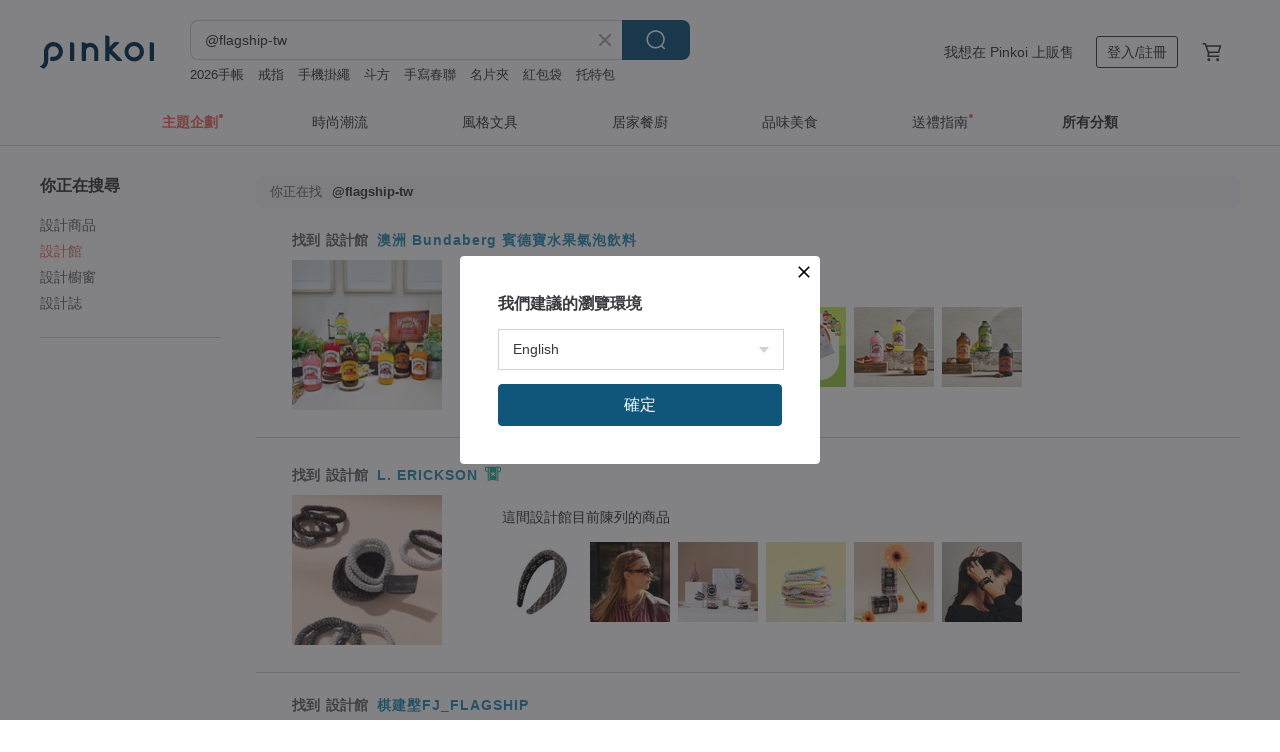

--- FILE ---
content_type: text/html; charset=utf-8
request_url: https://www.pinkoi.com/search?find=store&q=%40flagship-tw
body_size: 18813
content:

<!doctype html>

<html lang="zh-Hant" class="web no-js s-not-login s-zh_TW webkit" xmlns:fb="http://ogp.me/ns/fb#">
<head prefix="og: http://ogp.me/ns# fb: http://ogp.me/ns/fb# ilovepinkoi: http://ogp.me/ns/fb/ilovepinkoi#">
    <meta charset="utf-8">

    <title>@flagship-tw 搜尋結果 | Pinkoi | 亞洲跨境設計購物平台</title>
    <meta name="description" content="用關鍵字搜尋好設計。">
    <meta name="keywords" content="設計 購買 購物 禮物 創意 送禮">
    <meta property="og:url" content="https://www.pinkoi.com/search?find=store&q=%40flagship-tw"><link rel="canonical" href="https://www.pinkoi.com/search?find=store&q=%40flagship-tw"><link rel="next" href="https://www.pinkoi.com/search?find=store&q=%40flagship-tw&page=2"><link rel="alternate" hreflang="zh-Hant" href="https://www.pinkoi.com/search?find=store&q=%40flagship-tw"><link rel="alternate" hreflang="zh-Hant-HK" href="https://hk.pinkoi.com/search?find=store&q=%40flagship-tw"><link rel="alternate" hreflang="zh-Hans" href="https://cn.pinkoi.com/search?find=store&q=%40flagship-tw"><link rel="alternate" hreflang="en" href="https://en.pinkoi.com/search?find=store&q=%40flagship-tw"><link rel="alternate" hreflang="th" href="https://th.pinkoi.com/search?find=store&q=%40flagship-tw"><link rel="alternate" hreflang="ja" href="https://jp.pinkoi.com/search?find=store&q=%40flagship-tw"><link rel="alternate" hreflang="ko" href="https://kr.pinkoi.com/search?find=store&q=%40flagship-tw">

    <link rel="alternate" href="android-app://com.pinkoi/http/www.pinkoi.com/search?q=%40flagship-tw">

    <meta http-equiv="x-dns-prefetch-control" content="on">
    <link rel="preconnect" href="//cdn01.pinkoi.com/">
    <link rel="preconnect" href="//cdn02.pinkoi.com/">
    <link rel="preconnect" href="//cdn03.pinkoi.com/">
    <link rel="preconnect" href="//cdn04.pinkoi.com/">
    <link rel="dns-prefetch" href="//cdn01.pinkoi.com/">
    <link rel="dns-prefetch" href="//cdn02.pinkoi.com/">
    <link rel="dns-prefetch" href="//cdn03.pinkoi.com/">
    <link rel="dns-prefetch" href="//cdn04.pinkoi.com/">

    <link rel="dns-prefetch" href="//app.link/">
    <link rel="dns-prefetch" href="//pinkoi.io/">

    <link rel="dns-prefetch" href="//www.google.com/">
    <link rel="dns-prefetch" href="//www.google.com.tw/">
    <link rel="dns-prefetch" href="//www.googleadservices.com/">
    <link rel="dns-prefetch" href="//www.googletagmanager.com/">
    <link rel="dns-prefetch" href="//www.google-analytics.com/">

    <link rel="preconnect" href="//browser.sentry-cdn.com/">
    <link rel="dns-prefetch" href="//browser.sentry-cdn.com/">

    <meta name="X-Recruiting" content="We are hiring Engineers! https://www.pinkoi.com/about/careers">
    <meta name="p:domain_verify" content="67e9f9da10fd0ba5a2a8ffd25307c169"/>
    <meta name="baidu-site-verification" content="GqnNPF3SXy">
    <meta name="alexaVerifyID" content="lUqc5Zq8BWufEkGayQxWKGUHKPg">

    <meta name="robots" content="noarchive">

    <meta property="wb:webmaster" content="a59386c74f5b7d01">
    <link rel="alternate" type="application/rss+xml" title="Pinkoi 設計誌．讀設計" href="http://feeds.feedburner.com/pinkoi-magazine">        <meta property="fb:app_id" content="197994114318">
    <meta property="fb:admins" content="1150414893">
    <meta property="og:site_name" content="Pinkoi">
    <meta property="og:locale" content="zh_TW">

<link rel="apple-touch-icon" sizes="180x180" href="//cdn04.pinkoi.com/pinkoi.site/general/favicon/apple-touch-icon.png">
<link rel="icon" type="image/png" sizes="192x192" href="//cdn04.pinkoi.com/pinkoi.site/general/favicon/favicon_192x192.png">
<link rel="icon" type="image/png" sizes="32x32" href="//cdn04.pinkoi.com/pinkoi.site/general/favicon/favicon_32x32.png">
<link rel="icon" type="image/png" sizes="16x16" href="//cdn04.pinkoi.com/pinkoi.site/general/favicon/favicon_16x16.png">
<link rel="shortcut icon" href="//cdn04.pinkoi.com/pinkoi.site/general/favicon/favicon.ico">

    <link rel="manifest" href="/manifest.json">

        <link rel="stylesheet" href="https://cdn02.pinkoi.com/media/dist/css/core-96309d19bf5bb933f5a2.css" media="all">    <link rel="stylesheet" href="https://cdn02.pinkoi.com/media/dist/css/utilities-8ef39a45f35fd88def1b.css" media="all">    <link rel="stylesheet" href="https://cdn02.pinkoi.com/media/dist/css/react-common-modules-51d0e94fa5fc0b1616a1.css" media="all">    <link rel="stylesheet" href="https://cdn02.pinkoi.com/media/dist/dweb/components/header-be032420daa73f79254f.css" media="all">    <!-- css/intl/zh_TW.css -->

        <link rel="stylesheet" href="https://cdn02.pinkoi.com/media/dist/pages/search-b97d0505321bb4d8ddce.css" media="all">

    <script>
        dataLayer = [];
        dataLayer.push({'Device': 'Web'});
        dataLayer.push({ referrer: document.referrer || undefined });
            dataLayer.push({'User Type': 'Visitor'})

        dataLayer.push({'Locale': 'zh_TW'})
    </script>
    <script>
        (function(w,d,s,l,i){w[l]=w[l]||[];w[l].push({'gtm.start': new Date().getTime(),event:'gtm.js'});var f=d.getElementsByTagName(s)[0],j=d.createElement(s),dl=l!='dataLayer'?'&l='+l:'';j.async=true;j.src='https://www.googletagmanager.com/gtm.js?id='+i+dl;f.parentNode.insertBefore(j,f);})(window,document,'script','dataLayer','GTM-5ZZ325');
    </script>

<meta property="al:ios:url" content="pinkoi://www.pinkoi.com/search/?find=store&amp;q=%40flagship-tw">
<meta property="al:ios:app_store_id" content="557252416">
<meta property="al:ios:app_name" content="Pinkoi">

        <script>var PRODUCTION = true, DEBUG = false, NAMESPACE = 'pinkoi';</script>

    <script src="https://cdnjs.cloudflare.com/polyfill/v3/polyfill.min.js"></script>

        <script src="https://cdn02.pinkoi.com/media/dist/js/3rd_party_libs-1d45841f69.js"></script>    <script src="https://cdn02.pinkoi.com/media/dist/react-router-ab1e2f28d8e89a791d9a.js"></script>    <script src="https://cdn02.pinkoi.com/media/dist/settings-9529b5b3cb1a7259b983.js"></script>    <script src="https://cdn02.pinkoi.com/media/dist/market/tracking-30ff6dd1ae634040a438.js"></script>    <script src="https://cdn02.pinkoi.com/media/dist/js/baselibs-5676685233.js"></script>
        <script src="//cdn02.pinkoi.com/media/js/amdintl_zh_TW.bea8d5e4bc47571bb114802e60d6e5d2.js"></script>    <script src="//cdn02.pinkoi.com/media/js/intl_zh_TW.dd83de1814ffce68e8bdbda4826333cb.js"></script>

            <script src="//cdn02.pinkoi.com/media/js/sw.js"></script>

        <script src="https://cdn02.pinkoi.com/media/dist/pinkoi.env-c3c16a5c0e1ad169f21c.js"></script>    <script src="https://cdn02.pinkoi.com/media/dist/react-7babb4e2876391766020.js"></script>

    <script>
            define('i18n', function(require, exports) {
                return new Jed({});
            });
        require(['settings'], function({ default: settings }) {
            settings.set({
                GA_ACCOUNT: 'UA-15950179-1',
                is_ci_browser_testing: false,
                    production: true,
                    debug: false,
                referral_coins: {"bonus_points": 300, "equivalent_currency": "US$ 0.60"},
                uid: null,
                locale: "zh_TW",
                lang: "zh_TW",
                geo: 'US',
                facebook_language: "zh_TW",
                isCanTranship: false,
                currency: 'USD',
                currencyName: '美金',
                currencyPattern: '¤#,##0.00',
                currencySymbol: 'US$',
                currencyDigits: '2',
                    suggestedLocale: {"text": {"description": "\u6211\u5011\u5efa\u8b70\u7684\u700f\u89bd\u74b0\u5883", "confirm": "\u78ba\u5b9a"}, "locale": {"available": [{"value": "zh_TW", "name": "\u7e41\u9ad4\u4e2d\u6587\uff08\u53f0\u7063\uff09"}, {"value": "zh_HK", "name": "\u7e41\u9ad4\u4e2d\u6587\uff08\u6e2f\u6fb3\uff09"}, {"value": "zh_CN", "name": "\u7b80\u4f53\u4e2d\u6587"}, {"value": "en", "name": "English"}, {"value": "th", "name": "\u0e44\u0e17\u0e22"}, {"value": "ja", "name": "\u65e5\u672c\u8a9e"}], "selected": "en"}, "currency": {"available": [{"value": "AUD", "name": "\u6fb3\u5e63", "symbol": "AU$"}, {"value": "CAD", "name": "\u52a0\u5e63", "symbol": "CA$"}, {"value": "CNY", "name": "\u4eba\u6c11\u5e63", "symbol": "RMB"}, {"value": "EUR", "name": "\u6b50\u5143", "symbol": "\u20ac"}, {"value": "GBP", "name": "\u82f1\u938a", "symbol": "\u00a3"}, {"value": "HKD", "name": "\u6e2f\u5e63", "symbol": "HK$"}, {"value": "JPY", "name": "\u65e5\u5143", "symbol": "\u5186"}, {"value": "MYR", "name": "\u4ee4\u5409", "symbol": "RM"}, {"value": "SGD", "name": "\u65b0\u5e63", "symbol": "S$"}, {"value": "THB", "name": "\u6cf0\u9296", "symbol": "\u0e3f"}, {"value": "TWD", "name": "\u65b0\u53f0\u5e63", "symbol": "NT$"}, {"value": "USD", "name": "\u7f8e\u91d1", "symbol": "US$"}], "selected": "USD"}},
                isAdmin: false,
                isReportTeam: false,
                isDRTeam: false,
                isBot: false,
                ipAddress: '3.145.163.241',
                videoAutoplayExp: 3,
                beacon: "20260122hY8FEgmgwM",
                experimentMap: {"psq_srp_pb_improvement_abexp": 3},
            });
        });
    </script>

    <script>
        require(['settings'], function({ default: settings }) {
            settings.set({
                user_property: {"beacon": "20260122hY8FEgmgwM", "country_code": "US", "lang": "zh_TW", "currency": "USD", "geo": "US", "city": "OH", "user_type": "visitor", "device": "web", "device_category": "desktop", "device_user_agent": "PC / Mac OS X 10.15.7 / ClaudeBot 1.0", "device_operating_system": "web", "device_operating_system_version": "", "ip": "3.145.163.241", "experiment": {"psq_srp_pb_improvement_abexp": 3}}
            })
        })
    </script>

    <script id='sentryScript' defer src="https://browser.sentry-cdn.com/5.18.1/bundle.min.js" integrity="sha384-4zdOhGLDdcXl+MRlpApt/Nvfe6A3AqGGBil9+lwFSkXNTv0rVx0eCyM1EaJCXS7r" crossorigin="anonymous"></script>

<script>
    require(['pinkoi.env'], function(pinkoiEnv) {
        function getIgnoreErrors(){
            var platform = "dweb";
            var BASE_IGNORE_ERRORS = [
                /'Headers' is undefined/,
                /errors.html#scripterror/,
                /'require' is undefined/,
                /define is not defined/,
                /require is not a function/,
                /define is not a function/,
                /require is not defined/,
                /Can't find variable: require/,
                /Can't find variable: \$/,
                /\$ is not defined/,
                /'\$' is undefined/,
                /ResizeObserver loop limit exceeded/,
                /ResizeObserver loop completed with undelivered notifications/,
                /SecurityError: Failed to register a ServiceWorker: No URL is associated with the caller's document./,
                /QuotaExceededError/,
                /SecurityError/,
                /Illegal invocation/,
                /Translation missing/,
                /IDBDatabase/,
                /instantSearchSDKJSBridgeClearHighlight/,
                /ChunkLoadError/,
                /Loading CSS chunk/,
                /^Non-Error promise rejection captured with value: Object Not Found Matching Id/,
                /^Product Page: flickr image download failed./,
                /UnknownError: Database deleted by request of the user/,
                /Can't find variable: gmo/,
                /Non-Error promise rejection captured with keys: currentTarget, detail, isTrusted, target/,
                /^NotFoundError: Failed to execute 'removeChild' on 'Node'/,
                /^HttpStatusError/,
                /^NetworkError/,
                /\(reading 'init'\)/,
                /^ResponseShapeError/,
            ];

            var PINKOI_APP_IOS_IGNORE_ERROR = [
                /Non-Error promise rejection captured with value: null/
            ];

            var errors = BASE_IGNORE_ERRORS;

            if( platform === 'in-app' && Modernizr.ios){
                errors = errors.concat(PINKOI_APP_IOS_IGNORE_ERROR);
            }

            if( platform === 'mweb' && Modernizr.ios && !Modernizr.safari){
                errors = errors.concat([
                    /undefined is not an object \(evaluating 'a\.O'\)/,
                ]);
            }

            return errors;
        }

        function initSentry(Sentry){
            Sentry.init({
                dsn: 'https://23e26b2e00934dcca75ce8ef95ce9e94@o385711.ingest.sentry.io/5218885',
                release: pinkoiEnv && pinkoiEnv.RELEASE_INFO ? pinkoiEnv.RELEASE_INFO : null,
                allowUrls: [
                    /https:\/\/([^?].+\.)?pinkoi\.com/
                ],
                denyUrls: [
                    /^file:\/\/\/.+$/,
                    /media\/dist\/firebase/,
                    /doubleclick\.net\/pagead\/viewthroughconversion/,
                    /analytics\.twitter\.com/,
                    /^chrome:\/\//i,
                    /^chrome-extension:\/\//i,
                ],
                ignoreErrors: getIgnoreErrors(),
            });

            Sentry.configureScope(function(scope) {
                scope.setUser({ id: null })
                scope.setTags({"platform": "dweb", "platform.lang": "zh_TW", "platform.geo": "US", "platform.currency": "USD", "user.group": "NB"})
            });
        }

        window.Sentry && initSentry(window.Sentry);
        !window.Sentry && sentryScript.addEventListener('load', function() { initSentry(window.Sentry) });
    });

</script>

    <script src="https://cdn02.pinkoi.com/media/dist/preinit-9c8c2f02127b9f2b2c8e.js"></script>
<script>
    require(['preinit']);
</script>

<script>
    function gadSetLocalStorage(name, value, expires) {
        var item = {
            value: value,
            expires: Date.now() + expires * 24 * 60 * 60 * 1000
        };

        try {
            localStorage.setItem(name, JSON.stringify(item));
        } catch (e) {
            console.error('Failed to set localStorage:', e);
        }
    }

    function gadGetLocalStorage(name) {
        try {
            var item = JSON.parse(localStorage.getItem(name));
        } catch (e) {
            return null;
        }

        if (!item || !item.value || !item.expires) {
            return null;
        }

        if (item.expires < Date.now()) {
            localStorage.removeItem(name);
            return null;
        }

        return item.value;
    }

    function gadGetPageviewCount() {
        return parseInt(gadGetLocalStorage('pageviewCount'));
    }

    function setPageviewCount() {
        var count = gadGetPageviewCount();

        if (!count || isNaN(count)) {
            count = 1;
        } else if (count >= 2) {
            return;
        } else {
            count++;
        }

        gadSetLocalStorage('pageviewCount', count, 30);
    }

    function sendConversionEventByPageviewCount(count) {
        if (count === 2) {
            if (window.gtag && typeof window.gtag === 'function') {
                window.gtag('event', 'over2pages');
            }
        }
    }

    (function() {
        setPageviewCount();
    })();
</script>

<script>
    window.addEventListener('load', function(event){
        sendConversionEventByPageviewCount(gadGetPageviewCount());
    });
</script>

    <script>
        require(['settings'],function({ default: settings }){

            var userInfo = {
                external_id: "20260122hY8FEgmgwM",
                client_user_agent: navigator.userAgent,
                client_ip_address: '3.145.163.241',
                fbp: null || null,
                fbc: ""  || null,
                ge: null,
                em: null,
            };

                !function(f,b,e,v,n,t,s){if(f.fbq)return;n=f.fbq=function(){n.callMethod?  n.callMethod.apply(n,arguments):n.queue.push(arguments)};if(!f._fbq)f._fbq=n; n.push=n;n.loaded=!0;n.version='2.0';n.queue=[];t=b.createElement(e);t.async=!0;t.src=v;s=b.getElementsByTagName(e)[0];s.parentNode.insertBefore(t,s)}(window, document,'script','//connect.facebook.net/en_US/fbevents.js');

                fbq('init', '886302098095315', userInfo);

            send('PageView',{
                new_beacon: Number(true)
            });

            function send(trackName, customData){

                var eventDateTime = new Date();
                var event_time = Math.floor(eventDateTime / 1000);
                var event_id = trackName + '_' + eventDateTime.getTime();

                var trackContentData = {
                    event_name: trackName,
                    event_time: event_time,
                    event_id: event_id,
                    action_source: 'website',
                    event_source_url: window.location.href,
                    user_data: userInfo,
                    custom_data: customData
                };

                fbq('track', trackName, customData, {
                    eventID: event_id
                });

                try {
                    var isBot = settings.get('isBot');
                    var isDebug = settings.get('debug');

                    if(isBot || isDebug){
                        return;
                    }

                    var endpoint = "/_log/fb";

                    var sendData = JSON.stringify(trackContentData);

                    if (navigator.sendBeacon) {
                        navigator.sendBeacon(endpoint, sendData);
                        return;
                    }

                    var xhr = new XMLHttpRequest();

                    xhr.open('POST', endpoint, true);
                    xhr.send(JSON.stringify(sendData));
                } catch (error) {
                    window.Sentry
                        && window.Sentry.captureException
                        && window.Sentry.captureException(error);
                }
            };
        })
    </script>

</head><body class="g-stat-notlogin">    

    <header id="gheader" class="g-header">
        <div class="g-wrap-expand">
            <div class="g-header-top g-flex g-items-center">
                <a class="logo " href="/" title="亞洲跨境設計購物平台">
                        <svg height="24" viewBox="0 0 82 24" width="82" xmlns="http://www.w3.org/2000/svg"><path d="M36.019 5.4a5.95 5.95 0 0 1 5.95 5.95v6.639c0 .258-.21.468-.469.468h-2.038a.469.469 0 0 1-.468-.468V11.35a2.975 2.975 0 0 0-5.95 0v6.639c0 .258-.21.468-.47.468h-2.037a.469.469 0 0 1-.468-.468V5.36c0-.309.292-.533.59-.453l2.037.546c.205.055.347.24.347.452v.297A5.917 5.917 0 0 1 36.02 5.4zm15.872 5.21l7.048 7.048c.295.295.086.8-.331.8h-2.689a.937.937 0 0 1-.662-.275l-5.355-5.355v5.16c0 .26-.21.47-.469.47h-2.038a.469.469 0 0 1-.468-.47V.469c0-.307.292-.532.59-.452l2.038.546c.205.055.347.24.347.453v7.377l3.213-3.213a.937.937 0 0 1 .662-.274h2.915c.334 0 .501.403.265.64zm15.814 5.258a4.104 4.104 0 1 0 0-8.209 4.104 4.104 0 0 0 0 8.21zm0-11.137a7.033 7.033 0 1 1 0 14.065 7.033 7.033 0 0 1 0-14.065zm-57.972.071a6.827 6.827 0 0 1 6.778 6.778c.027 3.783-3.165 6.877-6.948 6.877H7.92a.469.469 0 0 1-.469-.468V15.89c0-.259.21-.468.469-.468h1.68c2.086 0 3.846-1.649 3.878-3.735a3.793 3.793 0 0 0-3.852-3.851c-2.085.031-3.734 1.792-3.734 3.878v6.574a6.817 6.817 0 0 1-2.744 5.471.944.944 0 0 1-1.038.067L.176 22.71c-.26-.15-.226-.538.058-.634 1.522-.518 2.623-2.018 2.623-3.788V11.75c0-3.782 3.094-6.975 6.876-6.948zm14.534.652c.205.055.347.24.347.453v12.082c0 .258-.21.468-.468.468h-2.038a.469.469 0 0 1-.469-.468V5.36c0-.309.292-.533.59-.453zm57.351 0c.205.055.348.24.348.453v12.082c0 .258-.21.468-.469.468H79.46a.469.469 0 0 1-.468-.468V5.36c0-.309.292-.533.59-.453z" fill="#003354" class="color"/></svg>
                </a>

                <div class="m-header-search">
                    <div class="m-header-search__form">
                        <form class="m-search-form" method="get" action="/search">
                            <input type="search" name="q" placeholder="搜尋好設計、體驗活動" value="@flagship-tw" class="m-search-form__input" autocomplete="off" id="g-header-keyword" maxlength="256">
                            <button class="m-search-form__submit" type="submit">搜尋<svg xmlns="http://www.w3.org/2000/svg" width="24" height="24" viewBox="0 0 24 24"><path class="color" fill="#29242D" d="M18.409007 17.542742L21.3056 20.4385l-1.123 1.123-2.94094-2.940093c-1.551763 1.20398-3.499008 1.921493-5.61076 1.921493-5.056 0-9.169-4.113-9.169-9.168 0-5.056 4.113-9.169 9.169-9.169s9.169 4.113 9.169 9.169c0 2.372829-.906253 4.5381-2.390893 6.167842zM11.6309 3.7939c-4.18 0-7.581 3.401-7.581 7.581 0 4.18 3.401 7.58 7.581 7.58 4.18 0 7.581-3.4 7.581-7.58s-3.401-7.581-7.581-7.581z"/></svg></button>
                        </form>
                    </div>
                    <div id="g-header-search-trend" class="m-header-search__trend">
                            <a class="trend-link" href="/search?q=鑰匙圈">鑰匙圈</a>
                            <a class="trend-link" href="/search?q=皮夾">皮夾</a>
                            <a class="trend-link" href="/search?q=馬年 春聯">馬年 春聯</a>
                            <a class="trend-link" href="/search?q=紅包袋">紅包袋</a>
                            <a class="trend-link" href="/search?q=名片夾">名片夾</a>
                            <a class="trend-link" href="/search?q=禮盒">禮盒</a>
                            <a class="trend-link" href="/search?q=手寫春聯">手寫春聯</a>
                            <a class="trend-link" href="/search?q=手機掛繩">手機掛繩</a>
                    </div>
                </div>

                <div class="header-right g-pl-spacing-l">
                    <div class="header-right-inner">
                            <a href="/page/store-intro" class="tab" id="g-header-store-intro-link">我想在 Pinkoi 上販售</a>
                            <a class="login tab" history="login" data-click="login-modal" data-button-type="login">
                                <span class="border">登入/註冊</span>
                            </a>
                            <a class="cart tab icon-hover" history="login" data-click="login-modal" data-button-type="cart"><svg height="20" viewBox="0 0 20 20" width="20" xmlns="http://www.w3.org/2000/svg"><path d="M17.494 4.552a.625.625 0 0 1 .105.546l-1.484 5.364a.625.625 0 0 1-.603.458H7.817l.03.088c.041.119.047.245.015.365l-.385 1.474h8.53v1.25h-9.34a.627.627 0 0 1-.605-.783l.543-2.072-2.603-7.405H2.153v-1.25h2.292c.265 0 .502.167.59.417l.457 1.302h11.505c.195 0 .38.09.497.246zM15.037 9.67l1.139-4.114H5.93L7.377 9.67zm-6.391 6.718a1.25 1.25 0 1 1-2.501 0 1.25 1.25 0 0 1 2.5 0zm7.361 0a1.25 1.25 0 1 1-2.5 0 1.25 1.25 0 0 1 2.5 0z" fill="#39393e" class="color"/></svg></a>
                    </div>
                </div>
            </div>
        </div>
        <nav id="m-navigation" class="m-navigation">
            <div class="m-navigation__dropdown-container">
                <div class="m-navigation__list-container">
                    <ul class="navigation navigation--col-7">

                                <li class="navigation__list navigation__campaign navigation__list--highlight">
                                        <div class="navigation__title navigation__title--bold navigation__title--salmon"><span class="navigation__title-inner">主題企劃</span></div>
                                </li>

                                <li class="navigation__list navigation__group_51">
                                        <a class="navigation__title navigation__title--link" href="/browse?catp=group_51&amp;ref_sec=topnavigation">時尚潮流</a>
                                </li>

                                <li class="navigation__list navigation__group_3">
                                        <a class="navigation__title navigation__title--link" href="/browse?catp=group_3&amp;ref_sec=topnavigation">風格文具</a>
                                </li>

                                <li class="navigation__list navigation__group_52">
                                        <a class="navigation__title navigation__title--link" href="/browse?catp=group_52&amp;ref_sec=topnavigation">居家餐廚</a>
                                </li>

                                <li class="navigation__list navigation__group_10">
                                        <a class="navigation__title navigation__title--link" href="/browse?catp=group_10&amp;ref_sec=topnavigation">品味美食</a>
                                </li>

                                <li class="navigation__list navigation__giftguides">
                                        <div class="navigation__title"><span class="navigation__title-inner">送禮指南</span></div>
                                </li>

                                <li class="navigation__list navigation__allCategory">
                                        <a class="navigation__title navigation__title--bold navigation__title--link" href="/browse?ref_sec=topnavigation">所有分類</a>
                                </li>
                    </ul>
                </div>
            </div>
        </nav>
    </header>
<div id="search" class="n-search clr">
    <div class="m-results-body">
        <aside id="sider" class="n-search-nav m-results-aside">
            <div class="nav-links">
                <h3 class="filter-text">你正在搜尋</h3>
                <ul class="store"><li><a href="/search?q=%40flagship-tw">設計商品</a></li><li><a class="store" href="/search?find=store&q=%40flagship-tw">設計館</a></li><li><a class="window" href="/search?find=window&q=%40flagship-tw">設計櫥窗</a></li><li><a class="post" href="/search?find=post&q=%40flagship-tw">設計誌</a></li></ul>
            </div>
        </aside>
        <main id="result" class="m-filter-extend n-search-result m-results-main">
                <h1 id="query" style="margin-bottom:24px;" class="g_note_gray"><b>你正在找</b>@flagship-tw </h1>

<article class="row clr n-search-v1-row">
    <h2 class="title">找到 <b>設計館</b> <a href="/store/bundaberg-tw">澳洲 Bundaberg 賓德寶水果氣泡飲料</a></h2>
    <a class="photo" href="/store/bundaberg-tw">
    <img src="//cdn02.pinkoi.com/product/MrCNrDEc/0/1/160x160.jpg"/></a>
    <div class="content"><div class="label">這間設計館目前陳列的商品</div><a href="/product/SwKAeiGK"><img src="//cdn02.pinkoi.com/product/SwKAeiGK/0/2/80x80.jpg"/></a><a href="/product/WASZp4pC"><img src="//cdn01.pinkoi.com/product/WASZp4pC/0/2/80x80.jpg"/></a><a href="/product/kkciNNnm"><img src="//cdn01.pinkoi.com/product/kkciNNnm/0/1/80x80.jpg"/></a><a href="/product/2X4SYawC"><img src="//cdn02.pinkoi.com/product/2X4SYawC/0/2/80x80.jpg"/></a><a href="/product/8DktAQZK"><img src="//cdn01.pinkoi.com/product/8DktAQZK/0/2/80x80.jpg"/></a><a href="/product/KsTL659e"><img src="//cdn02.pinkoi.com/product/KsTL659e/0/2/80x80.jpg"/></a></div>
</article>
<article class="row clr n-search-v1-row">
    <h2 class="title">找到 <b>設計館</b> <a href="/store/lerickson-tw">L. ERICKSON<span class="flagship-icon"><svg width="18" height="18" viewBox="0 0 18 18" fill-rule="evenodd" class="g-fill-current g-text-color-func-one-050" xmlns="http://www.w3.org/2000/svg"><path d="M1.78 1.83h14.44a.78.78 0 01.78.77v3.09a.44.44 0 01-.18.43l-1.57 1.12a.47.47 0 01-.26.08h-.2a4 4 0 01-.43 0v8.56a.29.29 0 01-.36.28l-.81-.226V2.74h-.76v12.982l-3.38-.942h-.14l-3.34.896V2.74h-.76v13.14l-.82.22a.29.29 0 01-.36-.28V7.26a4 4 0 01-.43 0H3a.47.47 0 01-.24-.08L1.19 6.06A.44.44 0 011 5.69V2.6a.78.78 0 01.78-.77zm1.54 4.59h.32V2.74H1.91v2.72l1.27.96h.14zm11.5-.09l1.27-.91V2.74h-1.74v3.59H14.82zm-3.79 1.18l.46.79-1.64.96 1.31 1.34-.65.64-1.47-1.49-1.47 1.49-.66-.64L8.2 9.29 6.51 8.3l.46-.79 1.58.92V6.68h.92v1.74l1.56-.91z"/></svg></span></a></h2>
    <a class="photo" href="/store/lerickson-tw">
    <img src="//cdn01.pinkoi.com/product/r8DRUTgh/0/3/160x160.jpg"/></a>
    <div class="content"><div class="label">這間設計館目前陳列的商品</div><a href="/product/sVqHNpkF"><img src="//cdn01.pinkoi.com/product/sVqHNpkF/0/1/80x80.jpg"/></a><a href="/product/m6gxWf9b"><img src="//cdn01.pinkoi.com/product/m6gxWf9b/0/1/80x80.jpg"/></a><a href="/product/nUMHV95g"><img src="//cdn02.pinkoi.com/product/nUMHV95g/0/1/80x80.jpg"/></a><a href="/product/HNfTbPWa"><img src="//cdn02.pinkoi.com/product/HNfTbPWa/0/2/80x80.jpg"/></a><a href="/product/xkcaRRyC"><img src="//cdn02.pinkoi.com/product/xkcaRRyC/0/2/80x80.jpg"/></a><a href="/product/iTMbGhwP"><img src="//cdn01.pinkoi.com/product/iTMbGhwP/0/6/80x80.jpg"/></a></div>
</article>
<article class="row clr n-search-v1-row">
    <h2 class="title">找到 <b>設計館</b> <a href="/store/fj-flagship">棋建壂FJ_FLAGSHIP</a></h2>
    <a class="photo" href="/store/fj-flagship">
    <img src="//cdn01.pinkoi.com/product/WPD8bPG6/0/2/160x160.jpg"/></a>
    <div class="content"><div class="label">這間設計館目前陳列的商品</div><a href="/product/gKZxQ7n4"><img src="//cdn01.pinkoi.com/product/gKZxQ7n4/0/2/80x80.jpg"/></a><a href="/product/tteXLiy2"><img src="//cdn01.pinkoi.com/product/tteXLiy2/0/1/80x80.jpg"/></a><a href="/product/xp9hcbr6"><img src="//cdn01.pinkoi.com/product/xp9hcbr6/0/2/80x80.jpg"/></a><a href="/product/9NJTXF7z"><img src="//cdn01.pinkoi.com/product/9NJTXF7z/0/2/80x80.jpg"/></a><a href="/product/3yvdSMFy"><img src="//cdn01.pinkoi.com/product/3yvdSMFy/0/2/80x80.jpg"/></a><a href="/product/kwmCLHTc"><img src="//cdn01.pinkoi.com/product/kwmCLHTc/0/2/80x80.jpg"/></a></div>
</article>
<article class="row clr n-search-v1-row">
    <h2 class="title">找到 <b>設計館</b> <a href="/store/zippo">Zippo</a></h2>
    <a class="photo" href="/store/zippo">
    <img src="//cdn02.pinkoi.com/product/nrAmRTAk/0/4/160x160.jpg"/></a>
    <div class="content"><div class="label">這間設計館目前陳列的商品</div><a href="/product/UpfAkRrd"><img src="//cdn01.pinkoi.com/product/UpfAkRrd/0/1/80x80.jpg"/></a><a href="/product/Mt6vZKbe"><img src="//cdn01.pinkoi.com/product/Mt6vZKbe/0/1/80x80.jpg"/></a><a href="/product/3gLteEyn"><img src="//cdn01.pinkoi.com/product/3gLteEyn/0/1/80x80.jpg"/></a><a href="/product/xEvXhwqf"><img src="//cdn01.pinkoi.com/product/xEvXhwqf/0/1/80x80.jpg"/></a><a href="/product/K3ncUeqY"><img src="//cdn02.pinkoi.com/product/K3ncUeqY/0/2/80x80.jpg"/></a><a href="/product/PpPKD7qh"><img src="//cdn01.pinkoi.com/product/PpPKD7qh/0/1/80x80.jpg"/></a></div>
</article>
<article class="row clr n-search-v1-row">
    <h2 class="title">找到 <b>設計館</b> <a href="/store/pufeisugar">Pufeisugar</a></h2>
    <a class="photo" href="/store/pufeisugar">
    <img src="//cdn01.pinkoi.com/product/y2shSsHL/0/1/160x160.jpg"/></a>
    <div class="content"><div class="label">這間設計館目前陳列的商品</div><a href="/product/pzRMazGd"><img src="//cdn01.pinkoi.com/product/pzRMazGd/0/1/80x80.jpg"/></a><a href="/product/LAKWm2Vn"><img src="//cdn01.pinkoi.com/product/LAKWm2Vn/0/1/80x80.jpg"/></a><a href="/product/6KgyFYmb"><img src="//cdn01.pinkoi.com/product/6KgyFYmb/0/1/80x80.jpg"/></a><a href="/product/bEyA3qVe"><img src="//cdn01.pinkoi.com/product/bEyA3qVe/0/1/80x80.jpg"/></a><a href="/product/ZLVQzahU"><img src="//cdn01.pinkoi.com/product/ZLVQzahU/0/1/80x80.jpg"/></a><a href="/product/kshnKJrc"><img src="//cdn01.pinkoi.com/product/kshnKJrc/0/1/80x80.jpg"/></a></div>
</article>
<article class="row clr n-search-v1-row">
    <h2 class="title">找到 <b>設計館</b> <a href="/store/twsteelwatches-tw">TW Steel Watches</a></h2>
    <a class="photo" href="/store/twsteelwatches-tw">
    <img src="//cdn01.pinkoi.com/product/dZaqWbVg/0/1/160x160.jpg"/></a>
    <div class="content"><div class="label">這間設計館目前陳列的商品</div><a href="/product/eyvXuazF"><img src="//cdn01.pinkoi.com/product/eyvXuazF/0/1/80x80.jpg"/></a><a href="/product/ghnUUjM9"><img src="//cdn02.pinkoi.com/product/ghnUUjM9/0/1/80x80.jpg"/></a><a href="/product/UjbSczST"><img src="//cdn01.pinkoi.com/product/UjbSczST/0/1/80x80.jpg"/></a><a href="/product/kWuaXzU9"><img src="//cdn02.pinkoi.com/product/kWuaXzU9/0/2/80x80.jpg"/></a><a href="/product/xb9urTvB"><img src="//cdn01.pinkoi.com/product/xb9urTvB/0/2/80x80.jpg"/></a><a href="/product/a4ZsjvdK"><img src="//cdn01.pinkoi.com/product/a4ZsjvdK/0/2/80x80.jpg"/></a></div>
</article>
<article class="row clr n-search-v1-row">
    <h2 class="title">找到 <b>設計館</b> <a href="/store/karadium-tw">KARADIUM TAIWAN</a></h2>
    <a class="photo" href="/store/karadium-tw">
    <img src="//cdn01.pinkoi.com/product/ExRd7NhM/0/1/160x160.jpg"/></a>
    <div class="content"><div class="label">這間設計館目前陳列的商品</div><a href="/product/yZdTnu2Y"><img src="//cdn01.pinkoi.com/product/yZdTnu2Y/0/1/80x80.jpg"/></a><a href="/product/h4KqZKTh"><img src="//cdn01.pinkoi.com/product/h4KqZKTh/0/3/80x80.jpg"/></a><a href="/product/UZzucUyc"><img src="//cdn02.pinkoi.com/product/UZzucUyc/0/1/80x80.jpg"/></a><a href="/product/gFXkktxJ"><img src="//cdn01.pinkoi.com/product/gFXkktxJ/0/3/80x80.jpg"/></a><a href="/product/VACA6KEq"><img src="//cdn02.pinkoi.com/product/VACA6KEq/0/3/80x80.jpg"/></a><a href="/product/ZhkJdyUK"><img src="//cdn02.pinkoi.com/product/ZhkJdyUK/0/5/80x80.jpg"/></a></div>
</article>
<article class="row clr n-search-v1-row">
    <h2 class="title">找到 <b>設計館</b> <a href="/store/sunnybag">Sunny Bag</a></h2>
    <a class="photo" href="/store/sunnybag">
    <img src="//cdn01.pinkoi.com/product/Gc2snHav/0/1/160x160.jpg"/></a>
    <div class="content"><div class="label">這間設計館目前陳列的商品</div><a href="/product/u5y3aFRr"><img src="//cdn01.pinkoi.com/product/u5y3aFRr/0/1/80x80.jpg"/></a><a href="/product/iLF3Vmcm"><img src="//cdn02.pinkoi.com/product/iLF3Vmcm/0/1/80x80.jpg"/></a><a href="/product/Xsris25k"><img src="//cdn02.pinkoi.com/product/Xsris25k/0/1/80x80.jpg"/></a><a href="/product/yG93CmYL"><img src="//cdn01.pinkoi.com/product/yG93CmYL/0/1/80x80.jpg"/></a><a href="/product/22npSd9t"><img src="//cdn01.pinkoi.com/product/22npSd9t/0/1/80x80.jpg"/></a><a href="/product/r9BNrPz3"><img src="//cdn01.pinkoi.com/product/r9BNrPz3/0/1/80x80.jpg"/></a></div>
</article>
<article class="row clr n-search-v1-row">
    <h2 class="title">找到 <b>設計館</b> <a href="/store/kamera3c">Kamera 佳美能官方旗艦館</a></h2>
    <a class="photo" href="/store/kamera3c">
    <img src="//cdn01.pinkoi.com/product/weeiMMjy/0/2/160x160.jpg"/></a>
    <div class="content"><div class="label">這間設計館目前陳列的商品</div><a href="/product/7azLPLkW"><img src="//cdn02.pinkoi.com/product/7azLPLkW/0/3/80x80.jpg"/></a><a href="/product/WBNnm4q8"><img src="//cdn01.pinkoi.com/product/WBNnm4q8/0/4/80x80.jpg"/></a><a href="/product/cr53kBGs"><img src="//cdn02.pinkoi.com/product/cr53kBGs/0/1/80x80.jpg"/></a><a href="/product/pHiwmZdk"><img src="//cdn01.pinkoi.com/product/pHiwmZdk/0/1/80x80.jpg"/></a><a href="/product/U53hFwNr"><img src="//cdn01.pinkoi.com/product/U53hFwNr/0/1/80x80.jpg"/></a><a href="/product/qeTZpq8r"><img src="//cdn01.pinkoi.com/product/qeTZpq8r/0/1/80x80.jpg"/></a></div>
</article>
<article class="row clr n-search-v1-row">
    <h2 class="title">找到 <b>設計館</b> <a href="/store/smate">SMATE</a></h2>
    <a class="photo" href="/store/smate">
    <img src="//cdn01.pinkoi.com/product/xx3kvfXe/0/1/160x160.jpg"/></a>
    <div class="content"><div class="label">這間設計館目前陳列的商品</div><a href="/product/vmfTM75H"><img src="//cdn01.pinkoi.com/product/vmfTM75H/0/1/80x80.jpg"/></a><a href="/product/fWRbPCEf"><img src="//cdn01.pinkoi.com/product/fWRbPCEf/0/1/80x80.jpg"/></a><a href="/product/LhRxBAAD"><img src="//cdn01.pinkoi.com/product/LhRxBAAD/0/1/80x80.jpg"/></a><a href="/product/VnrucXSc"><img src="//cdn02.pinkoi.com/product/VnrucXSc/0/2/80x80.jpg"/></a><a href="/product/h7CWu3SG"><img src="//cdn02.pinkoi.com/product/h7CWu3SG/0/2/80x80.jpg"/></a><a href="/product/g4f7mxUr"><img src="//cdn01.pinkoi.com/product/g4f7mxUr/0/2/80x80.jpg"/></a></div>
</article>
<article class="row clr n-search-v1-row">
    <h2 class="title">找到 <b>設計館</b> <a href="/store/coindesoleil">REEDS</a></h2>
    <a class="photo" href="/store/coindesoleil">
    <img src="//cdn02.pinkoi.com/product/6n5xuYAy/0/2/160x160.jpg"/></a>
    <div class="content"><div class="label">這間設計館目前陳列的商品</div><a href="/product/gmw3KuXa"><img src="//cdn01.pinkoi.com/product/gmw3KuXa/0/3/80x80.jpg"/></a><a href="/product/ams5Fapf"><img src="//cdn01.pinkoi.com/product/ams5Fapf/0/1/80x80.jpg"/></a><a href="/product/7DsvMCuX"><img src="//cdn01.pinkoi.com/product/7DsvMCuX/0/2/80x80.jpg"/></a><a href="/product/sgaD5ik5"><img src="//cdn02.pinkoi.com/product/sgaD5ik5/0/2/80x80.jpg"/></a><a href="/product/kWFZ2AAt"><img src="//cdn01.pinkoi.com/product/kWFZ2AAt/0/7/80x80.jpg"/></a><a href="/product/39qyASFx"><img src="//cdn01.pinkoi.com/product/39qyASFx/0/1/80x80.jpg"/></a></div>
</article>
<article class="row clr n-search-v1-row">
    <h2 class="title">找到 <b>設計館</b> <a href="/store/funxion">FunXion 方方好食杯</a></h2>
    <a class="photo" href="/store/funxion">
    <img src="//cdn01.pinkoi.com/product/EGxLhy68/0/1/160x160.jpg"/></a>
    <div class="content"><div class="label">這間設計館目前陳列的商品</div><a href="/product/VymSXe2U"><img src="//cdn01.pinkoi.com/product/VymSXe2U/0/3/80x80.jpg"/></a><a href="/product/3Z5z2TsD"><img src="//cdn01.pinkoi.com/product/3Z5z2TsD/0/1/80x80.jpg"/></a><a href="/product/XtJedFcY"><img src="//cdn02.pinkoi.com/product/XtJedFcY/0/1/80x80.jpg"/></a><a href="/product/CchSUwuS"><img src="//cdn02.pinkoi.com/product/CchSUwuS/0/1/80x80.jpg"/></a><a href="/product/LPTuHN4W"><img src="//cdn01.pinkoi.com/product/LPTuHN4W/0/1/80x80.jpg"/></a><a href="/product/dshWkfk3"><img src="//cdn02.pinkoi.com/product/dshWkfk3/0/1/80x80.jpg"/></a></div>
</article>
<article class="row clr n-search-v1-row">
    <h2 class="title">找到 <b>設計館</b> <a href="/store/noemieflore">Noémie Fleurs • 迷花島嶼 花藝設計</a></h2>
    <a class="photo" href="/store/noemieflore">
    <img src="//cdn02.pinkoi.com/product/97Narxqk/0/1/160x160.jpg"/></a>
    <div class="content"><div class="label">這間設計館目前陳列的商品</div><a href="/product/GRauCGze"><img src="//cdn01.pinkoi.com/product/GRauCGze/0/1/80x80.jpg"/></a><a href="/product/ycwRKpVQ"><img src="//cdn01.pinkoi.com/product/ycwRKpVQ/0/2/80x80.jpg"/></a><a href="/product/FDuAungN"><img src="//cdn01.pinkoi.com/product/FDuAungN/0/1/80x80.jpg"/></a><a href="/product/seemtzp4"><img src="//cdn01.pinkoi.com/product/seemtzp4/0/1/80x80.jpg"/></a><a href="/product/d9ShHCjn"><img src="//cdn01.pinkoi.com/product/d9ShHCjn/0/1/80x80.jpg"/></a><a href="/product/brBFxw8R"><img src="//cdn01.pinkoi.com/product/brBFxw8R/0/1/80x80.jpg"/></a></div>
</article>
<article class="row clr n-search-v1-row">
    <h2 class="title">找到 <b>設計館</b> <a href="/store/tokay">tokay.tw</a></h2>
    <a class="photo" href="/store/tokay">
    <img src="//cdn01.pinkoi.com/product/prCU7dgH/0/1/160x160.jpg"/></a>
    <div class="content"><div class="label">這間設計館目前陳列的商品</div><a href="/product/xXSWEaZk"><img src="//cdn01.pinkoi.com/product/xXSWEaZk/0/1/80x80.jpg"/></a><a href="/product/R7ta9pvu"><img src="//cdn01.pinkoi.com/product/R7ta9pvu/0/1/80x80.jpg"/></a><a href="/product/vJd5BFVL"><img src="//cdn01.pinkoi.com/product/vJd5BFVL/0/1/80x80.jpg"/></a><a href="/product/xDJYBiwf"><img src="//cdn01.pinkoi.com/product/xDJYBiwf/0/1/80x80.jpg"/></a><a href="/product/sxNYCfVd"><img src="//cdn01.pinkoi.com/product/sxNYCfVd/0/1/80x80.jpg"/></a><a href="/product/guxtvauu"><img src="//cdn02.pinkoi.com/product/guxtvauu/0/4/80x80.jpg"/></a></div>
</article>
<article class="row clr n-search-v1-row">
    <h2 class="title">找到 <b>設計館</b> <a href="/store/daintyme">daintyme</a></h2>
    <a class="photo" href="/store/daintyme">
    <img src="//cdn01.pinkoi.com/product/sSAhhwjs/0/1/160x160.jpg"/></a>
    <div class="content"><div class="label">這間設計館目前陳列的商品</div><a href="/product/Wmrn7acM"><img src="//cdn02.pinkoi.com/product/Wmrn7acM/0/1/80x80.jpg"/></a><a href="/product/R25AVYJD"><img src="//cdn01.pinkoi.com/product/R25AVYJD/0/2/80x80.jpg"/></a><a href="/product/gUvjzLZT"><img src="//cdn01.pinkoi.com/product/gUvjzLZT/0/2/80x80.jpg"/></a><a href="/product/q4XZWG5A"><img src="//cdn02.pinkoi.com/product/q4XZWG5A/0/1/80x80.jpg"/></a><a href="/product/S54hD6qE"><img src="//cdn02.pinkoi.com/product/S54hD6qE/0/1/80x80.jpg"/></a><a href="/product/w33UXdnT"><img src="//cdn01.pinkoi.com/product/w33UXdnT/0/1/80x80.jpg"/></a></div>
</article>
<article class="row clr n-search-v1-row">
    <h2 class="title">找到 <b>設計館</b> <a href="/store/wendyyu-tw">溫蒂俞｜陶瓷框專門</a></h2>
    <a class="photo" href="/store/wendyyu-tw">
    <img src="//cdn02.pinkoi.com/product/VnYN25ke/0/1/160x160.jpg"/></a>
    <div class="content"><div class="label">這間設計館目前陳列的商品</div><a href="/product/ZkNJNRfh"><img src="//cdn01.pinkoi.com/product/ZkNJNRfh/0/1/80x80.jpg"/></a><a href="/product/naQaCPqT"><img src="//cdn01.pinkoi.com/product/naQaCPqT/0/1/80x80.jpg"/></a><a href="/product/a7VMs8tt"><img src="//cdn01.pinkoi.com/product/a7VMs8tt/0/1/80x80.jpg"/></a><a href="/product/giHrWECH"><img src="//cdn01.pinkoi.com/product/giHrWECH/0/1/80x80.jpg"/></a><a href="/product/yBrQE7Mm"><img src="//cdn02.pinkoi.com/product/yBrQE7Mm/0/2/80x80.jpg"/></a><a href="/product/GPnc6KRm"><img src="//cdn01.pinkoi.com/product/GPnc6KRm/0/1/80x80.jpg"/></a></div>
</article>
<article class="row clr n-search-v1-row">
    <h2 class="title">找到 <b>設計館</b> <a href="/store/joguman-tw">JOGUMAN</a></h2>
    <a class="photo" href="/store/joguman-tw">
    <img src="//cdn01.pinkoi.com/product/bCifutQ8/0/1/160x160.jpg"/></a>
    <div class="content"><div class="label">這間設計館目前陳列的商品</div><a href="/product/zVdxyZhD"><img src="//cdn01.pinkoi.com/product/zVdxyZhD/0/1/80x80.jpg"/></a><a href="/product/eArGeCeq"><img src="//cdn02.pinkoi.com/product/eArGeCeq/0/1/80x80.jpg"/></a><a href="/product/SQwHEAEV"><img src="//cdn01.pinkoi.com/product/SQwHEAEV/0/1/80x80.jpg"/></a><a href="/product/2gJEsP6d"><img src="//cdn01.pinkoi.com/product/2gJEsP6d/0/1/80x80.jpg"/></a><a href="/product/rfziX7kN"><img src="//cdn01.pinkoi.com/product/rfziX7kN/0/1/80x80.jpg"/></a><a href="/product/mVyhmrhr"><img src="//cdn01.pinkoi.com/product/mVyhmrhr/0/1/80x80.jpg"/></a></div>
</article>
<article class="row clr n-search-v1-row">
    <h2 class="title">找到 <b>設計館</b> <a href="/store/sekino">関野絡繰堂</a></h2>
    <a class="photo" href="/store/sekino">
    <img src="//cdn01.pinkoi.com/product/bNc8tqb5/0/3/160x160.jpg"/></a>
    <div class="content"><div class="label">這間設計館目前陳列的商品</div><a href="/product/eZNESpph"><img src="//cdn01.pinkoi.com/product/eZNESpph/0/2/80x80.jpg"/></a><a href="/product/Z8ANsycj"><img src="//cdn01.pinkoi.com/product/Z8ANsycj/0/1/80x80.jpg"/></a><a href="/product/4JjCPBrY"><img src="//cdn01.pinkoi.com/product/4JjCPBrY/0/1/80x80.jpg"/></a><a href="/product/RPAYfWtF"><img src="//cdn01.pinkoi.com/product/RPAYfWtF/0/1/80x80.jpg"/></a><a href="/product/EnAG7t8Y"><img src="//cdn01.pinkoi.com/product/EnAG7t8Y/0/1/80x80.jpg"/></a><a href="/product/QMBc7Jdp"><img src="//cdn01.pinkoi.com/product/QMBc7Jdp/0/1/80x80.jpg"/></a></div>
</article>
<article class="row clr n-search-v1-row">
    <h2 class="title">找到 <b>設計館</b> <a href="/store/cosmos-tw">日本 コスモ 門簾 台灣經銷</a></h2>
    <a class="photo" href="/store/cosmos-tw">
    <img src="//cdn01.pinkoi.com/product/XuXRYYSp/0/1/160x160.jpg"/></a>
    <div class="content"><div class="label">這間設計館目前陳列的商品</div><a href="/product/pTfDm3rZ"><img src="//cdn01.pinkoi.com/product/pTfDm3rZ/0/1/80x80.jpg"/></a><a href="/product/24RcwTez"><img src="//cdn01.pinkoi.com/product/24RcwTez/0/1/80x80.jpg"/></a><a href="/product/XsTxkhp7"><img src="//cdn01.pinkoi.com/product/XsTxkhp7/0/1/80x80.jpg"/></a><a href="/product/cuLCdE5h"><img src="//cdn01.pinkoi.com/product/cuLCdE5h/0/1/80x80.jpg"/></a><a href="/product/L2StrQhm"><img src="//cdn01.pinkoi.com/product/L2StrQhm/0/1/80x80.jpg"/></a><a href="/product/t4gg6B96"><img src="//cdn01.pinkoi.com/product/t4gg6B96/0/1/80x80.jpg"/></a></div>
</article>
<article class="row clr n-search-v1-row">
    <h2 class="title">找到 <b>設計館</b> <a href="/store/acmebook">采實文化</a></h2>
    <a class="photo" href="/store/acmebook">
    <img src="//cdn01.pinkoi.com/product/vPsc9XJk/0/1/160x160.jpg"/></a>
    <div class="content"><div class="label">這間設計館目前陳列的商品</div><a href="/product/X3XiVEZd"><img src="//cdn01.pinkoi.com/product/X3XiVEZd/0/1/80x80.jpg"/></a></div>
</article>
<article class="row clr n-search-v1-row">
    <h2 class="title">找到 <b>設計館</b> <a href="/store/changyifangtw">布調 | Bu Diao</a></h2>
    <a class="photo" href="/store/changyifangtw">
    <img src="//cdn01.pinkoi.com/product/37UEv9yv/0/2/160x160.jpg"/></a>
    <div class="content"><div class="label">這間設計館目前陳列的商品</div><a href="/product/iJc7XSB5"><img src="//cdn01.pinkoi.com/product/iJc7XSB5/0/3/80x80.jpg"/></a><a href="/product/7G5bzrgb"><img src="//cdn01.pinkoi.com/product/7G5bzrgb/0/1/80x80.jpg"/></a><a href="/product/EKGL9wJA"><img src="//cdn01.pinkoi.com/product/EKGL9wJA/0/1/80x80.jpg"/></a><a href="/product/1PnQxsT3"><img src="//cdn01.pinkoi.com/product/1PnQxsT3/0/4/80x80.jpg"/></a><a href="/product/LnuJKm2U"><img src="//cdn01.pinkoi.com/product/LnuJKm2U/0/1/80x80.jpg"/></a><a href="/product/Py8rj3uG"><img src="//cdn02.pinkoi.com/product/Py8rj3uG/0/1/80x80.jpg"/></a></div>
</article>
<article class="row clr n-search-v1-row">
    <h2 class="title">找到 <b>設計館</b> <a href="/store/crownluggage-tw">CROWN 皇冠行李箱</a></h2>
    <a class="photo" href="/store/crownluggage-tw">
    <img src="//cdn01.pinkoi.com/product/EjEWAe72/0/1/160x160.jpg"/></a>
    <div class="content"><div class="label">這間設計館目前陳列的商品</div><a href="/product/qgESJnue"><img src="//cdn02.pinkoi.com/product/qgESJnue/0/1/80x80.jpg"/></a><a href="/product/7jtx4an4"><img src="//cdn01.pinkoi.com/product/7jtx4an4/0/1/80x80.jpg"/></a><a href="/product/m5v7nUVy"><img src="//cdn01.pinkoi.com/product/m5v7nUVy/0/1/80x80.jpg"/></a><a href="/product/9S3s5L2W"><img src="//cdn01.pinkoi.com/product/9S3s5L2W/0/1/80x80.jpg"/></a><a href="/product/N2PcncvS"><img src="//cdn01.pinkoi.com/product/N2PcncvS/0/1/80x80.jpg"/></a><a href="/product/kZFP98hj"><img src="//cdn01.pinkoi.com/product/kZFP98hj/0/1/80x80.jpg"/></a></div>
</article>
<article class="row clr n-search-v1-row">
    <h2 class="title">找到 <b>設計館</b> <a href="/store/dodolulu-tw">dodolulu TW</a></h2>
    <a class="photo" href="/store/dodolulu-tw">
    <img src="//cdn02.pinkoi.com/product/wD9nAcyW/0/1/160x160.jpg"/></a>
    <div class="content"><div class="label">這間設計館目前陳列的商品</div><a href="/product/kJjsgruf"><img src="//cdn01.pinkoi.com/product/kJjsgruf/0/1/80x80.jpg"/></a><a href="/product/3EuEZQyY"><img src="//cdn02.pinkoi.com/product/3EuEZQyY/0/1/80x80.jpg"/></a><a href="/product/PhFHcAZ4"><img src="//cdn01.pinkoi.com/product/PhFHcAZ4/0/1/80x80.jpg"/></a><a href="/product/US2yxuts"><img src="//cdn01.pinkoi.com/product/US2yxuts/0/1/80x80.jpg"/></a><a href="/product/Qgj9cDFR"><img src="//cdn01.pinkoi.com/product/Qgj9cDFR/0/1/80x80.jpg"/></a><a href="/product/7JzScaej"><img src="//cdn01.pinkoi.com/product/7JzScaej/0/1/80x80.jpg"/></a></div>
</article>
<article class="row clr n-search-v1-row">
    <h2 class="title">找到 <b>設計館</b> <a href="/store/linksjapancollection">linksjapancollection</a></h2>
    <a class="photo" href="/store/linksjapancollection">
    <img src="//cdn01.pinkoi.com/product/fsYCAdUb/0/1/160x160.jpg"/></a>
    <div class="content"><div class="label">這間設計館目前陳列的商品</div><a href="/product/dDaAV64u"><img src="//cdn01.pinkoi.com/product/dDaAV64u/0/3/80x80.jpg"/></a><a href="/product/fFkWpPxv"><img src="//cdn01.pinkoi.com/product/fFkWpPxv/0/3/80x80.jpg"/></a><a href="/product/RFsLGRUZ"><img src="//cdn01.pinkoi.com/product/RFsLGRUZ/0/2/80x80.jpg"/></a><a href="/product/9QYeZMnK"><img src="//cdn01.pinkoi.com/product/9QYeZMnK/0/3/80x80.jpg"/></a><a href="/product/pMJNJ5CJ"><img src="//cdn01.pinkoi.com/product/pMJNJ5CJ/0/3/80x80.jpg"/></a><a href="/product/wUZpEj8c"><img src="//cdn01.pinkoi.com/product/wUZpEj8c/0/2/80x80.jpg"/></a></div>
</article>
<article class="row clr n-search-v1-row">
    <h2 class="title">找到 <b>設計館</b> <a href="/store/atelieralpinum">JÄDE · 穥花島秋</a></h2>
    <a class="photo" href="/store/atelieralpinum">
    <img src="//cdn02.pinkoi.com/product/sUSs5CGi/0/1/160x160.jpg"/></a>
    <div class="content"><div class="label">這間設計館目前陳列的商品</div><a href="/product/GqWcTr6r"><img src="//cdn01.pinkoi.com/product/GqWcTr6r/0/1/80x80.jpg"/></a><a href="/product/DTKRJ4bV"><img src="//cdn01.pinkoi.com/product/DTKRJ4bV/0/1/80x80.jpg"/></a><a href="/product/tZRhuRar"><img src="//cdn01.pinkoi.com/product/tZRhuRar/0/1/80x80.jpg"/></a><a href="/product/DFRzpAct"><img src="//cdn01.pinkoi.com/product/DFRzpAct/0/3/80x80.jpg"/></a><a href="/product/q5Zea9uE"><img src="//cdn02.pinkoi.com/product/q5Zea9uE/0/2/80x80.jpg"/></a><a href="/product/jrHyAZZv"><img src="//cdn01.pinkoi.com/product/jrHyAZZv/0/2/80x80.jpg"/></a></div>
</article>
<article class="row clr n-search-v1-row">
    <h2 class="title">找到 <b>設計館</b> <a href="/store/fizzingcool-tw">Fizzing Cool 台灣總代理</a></h2>
    <a class="photo" href="/store/fizzingcool-tw">
    <img src="//cdn01.pinkoi.com/product/2B8FH249/0/5/160x160.jpg"/></a>
    <div class="content"></div>
</article>
<article class="row clr n-search-v1-row">
    <h2 class="title">找到 <b>設計館</b> <a href="/store/mysig">mysig喵空漫步</a></h2>
    <a class="photo" href="/store/mysig">
    <img src="//cdn01.pinkoi.com/product/qPbKWPWT/0/2/160x160.jpg"/></a>
    <div class="content"><div class="label">這間設計館目前陳列的商品</div><a href="/product/vC6Q4YvH"><img src="//cdn01.pinkoi.com/product/vC6Q4YvH/0/2/80x80.jpg"/></a><a href="/product/2H3Rr6hJ"><img src="//cdn01.pinkoi.com/product/2H3Rr6hJ/0/1/80x80.jpg"/></a><a href="/product/Kq75gU7i"><img src="//cdn02.pinkoi.com/product/Kq75gU7i/0/1/80x80.jpg"/></a><a href="/product/KE27nhA9"><img src="//cdn02.pinkoi.com/product/KE27nhA9/0/1/80x80.jpg"/></a><a href="/product/ykvRB2kW"><img src="//cdn02.pinkoi.com/product/ykvRB2kW/0/1/80x80.jpg"/></a><a href="/product/aga944Ps"><img src="//cdn01.pinkoi.com/product/aga944Ps/0/2/80x80.jpg"/></a></div>
</article>
<article class="row clr n-search-v1-row">
    <h2 class="title">找到 <b>設計館</b> <a href="/store/padkaka">PadKaKa 幼兒英文學習動畫卡</a></h2>
    <a class="photo" href="/store/padkaka">
    <img src="//cdn01.pinkoi.com/product/kTLi4szH/0/3/160x160.jpg"/></a>
    <div class="content"><div class="label">這間設計館目前陳列的商品</div><a href="/product/8QRNJk47"><img src="//cdn01.pinkoi.com/product/8QRNJk47/0/3/80x80.jpg"/></a><a href="/product/wdWsGid6"><img src="//cdn01.pinkoi.com/product/wdWsGid6/0/1/80x80.jpg"/></a><a href="/product/YRJkEHqh"><img src="//cdn01.pinkoi.com/product/YRJkEHqh/0/1/80x80.jpg"/></a><a href="/product/dyTimGAw"><img src="//cdn02.pinkoi.com/product/dyTimGAw/0/2/80x80.jpg"/></a><a href="/product/uPqfATHR"><img src="//cdn01.pinkoi.com/product/uPqfATHR/0/1/80x80.jpg"/></a><a href="/product/E4x8dyam"><img src="//cdn02.pinkoi.com/product/E4x8dyam/0/1/80x80.jpg"/></a></div>
</article>
<article class="row clr n-search-v1-row">
    <h2 class="title">找到 <b>設計館</b> <a href="/store/emma-emma-th1981">emma-emma-th1981</a></h2>
    <a class="photo" href="/store/emma-emma-th1981">
    <img src="//cdn01.pinkoi.com/product/7Nk7iS7R/0/1/160x160.jpg"/></a>
    <div class="content"><div class="label">這間設計館目前陳列的商品</div><a href="/product/enQ9cz5A"><img src="//cdn02.pinkoi.com/product/enQ9cz5A/0/1/80x80.jpg"/></a><a href="/product/aGUzh6km"><img src="//cdn02.pinkoi.com/product/aGUzh6km/0/2/80x80.jpg"/></a><a href="/product/5WVNAzSq"><img src="//cdn02.pinkoi.com/product/5WVNAzSq/0/1/80x80.jpg"/></a><a href="/product/vGHU4ima"><img src="//cdn02.pinkoi.com/product/vGHU4ima/0/1/80x80.jpg"/></a><a href="/product/Ns9qwuuX"><img src="//cdn01.pinkoi.com/product/Ns9qwuuX/0/1/80x80.jpg"/></a><a href="/product/gd9qZV3Q"><img src="//cdn02.pinkoi.com/product/gd9qZV3Q/0/1/80x80.jpg"/></a></div>
</article>
<article class="row clr n-search-v1-row">
    <h2 class="title">找到 <b>設計館</b> <a href="/store/toffy-w-tw">TOFFY-TW</a></h2>
    <a class="photo" href="/store/toffy-w-tw">
    <img src="//cdn02.pinkoi.com/product/DTuMRhyQ/0/1/160x160.jpg"/></a>
    <div class="content"><div class="label">這間設計館目前陳列的商品</div><a href="/product/NxT8W7Ft"><img src="//cdn01.pinkoi.com/product/NxT8W7Ft/0/1/80x80.jpg"/></a><a href="/product/867EQzEu"><img src="//cdn02.pinkoi.com/product/867EQzEu/0/1/80x80.jpg"/></a><a href="/product/nAcZqKQ4"><img src="//cdn01.pinkoi.com/product/nAcZqKQ4/0/1/80x80.jpg"/></a><a href="/product/5YQXnzFi"><img src="//cdn01.pinkoi.com/product/5YQXnzFi/0/1/80x80.jpg"/></a><a href="/product/JCbseX2S"><img src="//cdn01.pinkoi.com/product/JCbseX2S/0/4/80x80.jpg"/></a><a href="/product/kDkWYRGg"><img src="//cdn02.pinkoi.com/product/kDkWYRGg/0/2/80x80.jpg"/></a></div>
</article>
<article class="row clr n-search-v1-row">
    <h2 class="title">找到 <b>設計館</b> <a href="/store/majorpleasure">Major Pleasure 女子鞋研究室</a></h2>
    <a class="photo" href="/store/majorpleasure">
    <img src="//cdn01.pinkoi.com/product/evGemEL5/0/3/160x160.jpg"/></a>
    <div class="content"><div class="label">這間設計館目前陳列的商品</div><a href="/product/xwv2gS4s"><img src="//cdn01.pinkoi.com/product/xwv2gS4s/0/1/80x80.jpg"/></a><a href="/product/dFzPHfWF"><img src="//cdn01.pinkoi.com/product/dFzPHfWF/0/1/80x80.jpg"/></a><a href="/product/KgqVnL79"><img src="//cdn02.pinkoi.com/product/KgqVnL79/0/1/80x80.jpg"/></a><a href="/product/dHUb4L5A"><img src="//cdn02.pinkoi.com/product/dHUb4L5A/0/1/80x80.jpg"/></a><a href="/product/DrvZuQUR"><img src="//cdn01.pinkoi.com/product/DrvZuQUR/0/1/80x80.jpg"/></a><a href="/product/peCm6f3c"><img src="//cdn02.pinkoi.com/product/peCm6f3c/0/1/80x80.jpg"/></a></div>
</article>
<article class="row clr n-search-v1-row">
    <h2 class="title">找到 <b>設計館</b> <a href="/store/boluo">菠蘿選畫所</a></h2>
    <a class="photo" href="/store/boluo">
    <img src="//cdn01.pinkoi.com/product/f5PEp2Jf/0/1/160x160.jpg"/></a>
    <div class="content"><div class="label">這間設計館目前陳列的商品</div><a href="/product/ZsbXuZXR"><img src="//cdn01.pinkoi.com/product/ZsbXuZXR/0/1/80x80.jpg"/></a><a href="/product/xgZn7LJT"><img src="//cdn01.pinkoi.com/product/xgZn7LJT/0/1/80x80.jpg"/></a><a href="/product/8mbPKFHH"><img src="//cdn01.pinkoi.com/product/8mbPKFHH/0/2/80x80.jpg"/></a><a href="/product/KFJGmvM5"><img src="//cdn02.pinkoi.com/product/KFJGmvM5/0/2/80x80.jpg"/></a><a href="/product/MSFSpgGM"><img src="//cdn02.pinkoi.com/product/MSFSpgGM/0/1/80x80.jpg"/></a><a href="/product/3M9YTgM6"><img src="//cdn01.pinkoi.com/product/3M9YTgM6/0/1/80x80.jpg"/></a></div>
</article>
<article class="row clr n-search-v1-row">
    <h2 class="title">找到 <b>設計館</b> <a href="/store/jlab-hk">JLAB 香港旗艦店</a></h2>
    <a class="photo" href="/store/jlab-hk">
    <img src="//cdn02.pinkoi.com/product/SjCgRtse/0/1/160x160.jpg"/></a>
    <div class="content"><div class="label">這間設計館目前陳列的商品</div><a href="/product/PDv7v5jL"><img src="//cdn01.pinkoi.com/product/PDv7v5jL/0/1/80x80.jpg"/></a><a href="/product/mPd4haEx"><img src="//cdn01.pinkoi.com/product/mPd4haEx/0/1/80x80.jpg"/></a><a href="/product/PfXUqSRu"><img src="//cdn01.pinkoi.com/product/PfXUqSRu/0/1/80x80.jpg"/></a><a href="/product/EBgAFyaK"><img src="//cdn02.pinkoi.com/product/EBgAFyaK/0/2/80x80.jpg"/></a><a href="/product/AxLnFi2W"><img src="//cdn01.pinkoi.com/product/AxLnFi2W/0/1/80x80.jpg"/></a><a href="/product/x6HVfBfH"><img src="//cdn01.pinkoi.com/product/x6HVfBfH/0/5/80x80.jpg"/></a></div>
</article>
<article class="row clr n-search-v1-row">
    <h2 class="title">找到 <b>設計館</b> <a href="/store/manimina">manimina</a></h2>
    <a class="photo" href="/store/manimina">
    <img src="//cdn02.pinkoi.com/product/p8WFw49m/0/1/160x160.jpg"/></a>
    <div class="content"><div class="label">這間設計館目前陳列的商品</div><a href="/product/yhjEYqEZ"><img src="//cdn01.pinkoi.com/product/yhjEYqEZ/0/1/80x80.jpg"/></a><a href="/product/uM4uhB3r"><img src="//cdn01.pinkoi.com/product/uM4uhB3r/0/3/80x80.jpg"/></a><a href="/product/frVuSarh"><img src="//cdn01.pinkoi.com/product/frVuSarh/0/2/80x80.jpg"/></a><a href="/product/AMzPfy4F"><img src="//cdn01.pinkoi.com/product/AMzPfy4F/0/2/80x80.jpg"/></a><a href="/product/EXxJ88dV"><img src="//cdn01.pinkoi.com/product/EXxJ88dV/0/1/80x80.jpg"/></a><a href="/product/jQVrAHgq"><img src="//cdn02.pinkoi.com/product/jQVrAHgq/0/80x80.jpg"/></a></div>
</article>
<article class="row clr n-search-v1-row">
    <h2 class="title">找到 <b>設計館</b> <a href="/store/sputnik">SPUTNIK 寵物設計<span class="flagship-icon"><svg width="18" height="18" viewBox="0 0 18 18" fill-rule="evenodd" class="g-fill-current g-text-color-func-one-050" xmlns="http://www.w3.org/2000/svg"><path d="M1.78 1.83h14.44a.78.78 0 01.78.77v3.09a.44.44 0 01-.18.43l-1.57 1.12a.47.47 0 01-.26.08h-.2a4 4 0 01-.43 0v8.56a.29.29 0 01-.36.28l-.81-.226V2.74h-.76v12.982l-3.38-.942h-.14l-3.34.896V2.74h-.76v13.14l-.82.22a.29.29 0 01-.36-.28V7.26a4 4 0 01-.43 0H3a.47.47 0 01-.24-.08L1.19 6.06A.44.44 0 011 5.69V2.6a.78.78 0 01.78-.77zm1.54 4.59h.32V2.74H1.91v2.72l1.27.96h.14zm11.5-.09l1.27-.91V2.74h-1.74v3.59H14.82zm-3.79 1.18l.46.79-1.64.96 1.31 1.34-.65.64-1.47-1.49-1.47 1.49-.66-.64L8.2 9.29 6.51 8.3l.46-.79 1.58.92V6.68h.92v1.74l1.56-.91z"/></svg></span></a></h2>
    <a class="photo" href="/store/sputnik">
    <img src="//cdn01.pinkoi.com/product/gWdAfu4S/0/2/160x160.jpg"/></a>
    <div class="content"><div class="label">這間設計館目前陳列的商品</div><a href="/product/BBbEfwTf"><img src="//cdn01.pinkoi.com/product/BBbEfwTf/0/1/80x80.jpg"/></a><a href="/product/wjfuxC9V"><img src="//cdn01.pinkoi.com/product/wjfuxC9V/0/1/80x80.jpg"/></a><a href="/product/argRciEu"><img src="//cdn02.pinkoi.com/product/argRciEu/0/2/80x80.jpg"/></a><a href="/product/26YBr8wS"><img src="//cdn02.pinkoi.com/product/26YBr8wS/0/1/80x80.jpg"/></a><a href="/product/CgVYwnMB"><img src="//cdn01.pinkoi.com/product/CgVYwnMB/0/4/80x80.jpg"/></a><a href="/product/UzxLr72a"><img src="//cdn01.pinkoi.com/product/UzxLr72a/0/1/80x80.jpg"/></a></div>
</article>
<article class="row clr n-search-v1-row">
    <h2 class="title">找到 <b>設計館</b> <a href="/store/momocatdiy">MOMOCAT摸摸貓｜貓家具工作室｜手工貓跳台第一品牌</a></h2>
    <a class="photo" href="/store/momocatdiy">
    <img src="//cdn02.pinkoi.com/product/TSTCa4M7/0/1/160x160.jpg"/></a>
    <div class="content"><div class="label">這間設計館目前陳列的商品</div><a href="/product/J8TJmTAZ"><img src="//cdn01.pinkoi.com/product/J8TJmTAZ/0/4/80x80.jpg"/></a><a href="/product/ksKiz7BW"><img src="//cdn01.pinkoi.com/product/ksKiz7BW/0/5/80x80.jpg"/></a><a href="/product/Mvj6RtLp"><img src="//cdn01.pinkoi.com/product/Mvj6RtLp/0/1/80x80.jpg"/></a><a href="/product/kjsYgLdL"><img src="//cdn01.pinkoi.com/product/kjsYgLdL/0/1/80x80.jpg"/></a><a href="/product/CBRtcJ5s"><img src="//cdn02.pinkoi.com/product/CBRtcJ5s/0/1/80x80.jpg"/></a><a href="/product/s9utuVCK"><img src="//cdn02.pinkoi.com/product/s9utuVCK/0/1/80x80.jpg"/></a></div>
</article>
<article class="row clr n-search-v1-row">
    <h2 class="title">找到 <b>設計館</b> <a href="/store/coneno9-tw">Cone No.9 TW</a></h2>
    <a class="photo" href="/store/coneno9-tw">
    <img src="//cdn01.pinkoi.com/product/ijCLyL7d/0/1/160x160.jpg"/></a>
    <div class="content"><div class="label">這間設計館目前陳列的商品</div><a href="/product/vk6ymien"><img src="//cdn01.pinkoi.com/product/vk6ymien/0/1/80x80.jpg"/></a><a href="/product/ujLz6QSx"><img src="//cdn01.pinkoi.com/product/ujLz6QSx/0/1/80x80.jpg"/></a><a href="/product/5mdNZDR4"><img src="//cdn01.pinkoi.com/product/5mdNZDR4/0/1/80x80.jpg"/></a></div>
</article>
<article class="row clr n-search-v1-row">
    <h2 class="title">找到 <b>設計館</b> <a href="/store/ohaloshop-tw">OHALO SHOP-TW</a></h2>
    <a class="photo" href="/store/ohaloshop-tw">
    <img src="//cdn02.pinkoi.com/product/HaYqgkWe/0/1/160x160.jpg"/></a>
    <div class="content"><div class="label">這間設計館目前陳列的商品</div><a href="/product/pmqiAUz6"><img src="//cdn01.pinkoi.com/product/pmqiAUz6/0/1/80x80.jpg"/></a><a href="/product/EyKw5mk2"><img src="//cdn01.pinkoi.com/product/EyKw5mk2/0/1/80x80.jpg"/></a><a href="/product/G82rFPXw"><img src="//cdn01.pinkoi.com/product/G82rFPXw/0/1/80x80.jpg"/></a><a href="/product/ZXfSZwwb"><img src="//cdn01.pinkoi.com/product/ZXfSZwwb/0/1/80x80.jpg"/></a><a href="/product/d7Jww5wM"><img src="//cdn02.pinkoi.com/product/d7Jww5wM/0/1/80x80.jpg"/></a><a href="/product/SitH9e24"><img src="//cdn01.pinkoi.com/product/SitH9e24/0/1/80x80.jpg"/></a></div>
</article>
<article class="row clr n-search-v1-row">
    <h2 class="title">找到 <b>設計館</b> <a href="/store/earnestlivingtw">Earnest Living TW</a></h2>
    <a class="photo" href="/store/earnestlivingtw">
    <img src="//cdn02.pinkoi.com/product/Xi4H3wWg/0/1/160x160.jpg"/></a>
    <div class="content"><div class="label">這間設計館目前陳列的商品</div><a href="/product/Ty2A3x5Z"><img src="//cdn01.pinkoi.com/product/Ty2A3x5Z/0/1/80x80.jpg"/></a><a href="/product/s8wuLDjp"><img src="//cdn01.pinkoi.com/product/s8wuLDjp/0/1/80x80.jpg"/></a><a href="/product/sDfSzagT"><img src="//cdn01.pinkoi.com/product/sDfSzagT/0/1/80x80.jpg"/></a><a href="/product/ffgcvza7"><img src="//cdn02.pinkoi.com/product/ffgcvza7/0/1/80x80.jpg"/></a><a href="/product/ZX8PR2Dn"><img src="//cdn01.pinkoi.com/product/ZX8PR2Dn/0/1/80x80.jpg"/></a><a href="/product/qFDak57v"><img src="//cdn01.pinkoi.com/product/qFDak57v/0/1/80x80.jpg"/></a></div>
</article>
<article class="row clr n-search-v1-row">
    <h2 class="title">找到 <b>設計館</b> <a href="/store/rastabanana-tw">Rasta banana tw</a></h2>
    <a class="photo" href="/store/rastabanana-tw">
    <img src="//cdn01.pinkoi.com/product/CzVjKk4d/0/1/160x160.jpg"/></a>
    <div class="content"><div class="label">這間設計館目前陳列的商品</div><a href="/product/NX7tqe7E"><img src="//cdn02.pinkoi.com/product/NX7tqe7E/0/1/80x80.jpg"/></a><a href="/product/tfR8k23M"><img src="//cdn02.pinkoi.com/product/tfR8k23M/0/1/80x80.jpg"/></a><a href="/product/h9PNiuN3"><img src="//cdn01.pinkoi.com/product/h9PNiuN3/0/1/80x80.jpg"/></a><a href="/product/BtEuUQGJ"><img src="//cdn01.pinkoi.com/product/BtEuUQGJ/0/1/80x80.jpg"/></a><a href="/product/EQXPfRVX"><img src="//cdn01.pinkoi.com/product/EQXPfRVX/0/1/80x80.jpg"/></a><a href="/product/AQqx5zp8"><img src="//cdn01.pinkoi.com/product/AQqx5zp8/0/2/80x80.jpg"/></a></div>
</article>

                    <div class="g_pagination"><a class="active" href="/search?q=%40flagship-tw&amp;find=store&page=1" data-click="page" data-page="1">1</a><a class="" href="/search?q=%40flagship-tw&amp;find=store&page=2" data-click="page" data-page="2">2</a><a class="" href="/search?q=%40flagship-tw&amp;find=store&page=3" data-click="page" data-page="3">3</a><b class="dot">...</b><a href="/search?q=%40flagship-tw&amp;find=store&page=19" data-click="page" data-page="19">19</a><a class="next arrow" href="/search?q=%40flagship-tw&amp;find=store&page=2" data-click="page" data-page="2"><svg width="14" height="14" viewBox="0 0 14 14" class="icon--arrow-right" xmlns="http://www.w3.org/2000/svg"><path d="M4 10.825L7.709 7 4 3.175 5.142 2 10 7l-4.858 5L4 10.825z"></path></svg></a></div>
        </main>
    </div>
</div>

    <footer id="g-footer" class="g-footer">
        <div class="g-wrap-expand">
                <div class="g-footer-links">
                    <ul class="g-footer-links__wrapper">
                        <li class="g-footer-links__item g-footer-links__item--subject">
                            <div class="g-footer-links__title">探索好設計</div>
                        </li>
                        <li class="g-footer-links__item">
                            <a class="g-footer-links__link" href="/browse">所有商品分類</a>
                        </li>
                        <li class="g-footer-links__item">
                            <a class="g-footer-links__link" href="/magz">設計誌</a>
                        </li>
                            <li class="g-footer-links__item">
                                <a class="g-footer-links__link" href="/topic/delivered-by-pinkoi">Pinkoi 台灣倉庫配送</a>
                            </li>
                                <li class="g-footer-links__item"><a class="g-footer-links__link" href="/store/pinkoi-giftcard">Pinkoi 禮物卡</a></li>
                        <li class="g-footer-links__item">
                            <a class="g-footer-links__link" href="/wall">找靈感</a>
                        </li>
                        <li class="g-footer-links__item">
                            <a class="g-footer-links__link" href="/window">逛櫥窗</a>
                        </li>
                    </ul>
                    <ul class="g-footer-links__wrapper">
                        <li class="g-footer-links__item g-footer-links__item--subject">
                            <div class="g-footer-links__title">販售</div>
                        </li>
                        <li class="g-footer-links__item">
                            <a id="g-footer-store-intro-link" class="g-footer-links__link" href="/page/store-intro">我想在 Pinkoi 上販售</a>
                        </li>
                        <li class="g-footer-links__item">
                            <a class="g-footer-links__link" target="_blank" href="https://pinkoi.zendesk.com/hc/zh-tw/categories/115001189988" rel="nofollow noreferrer noopener">設計館問與答</a>
                        </li>
                    </ul>
                    <ul class="g-footer-links__wrapper">
                        <li class="g-footer-links__item g-footer-links__item--subject">
                            <div class="g-footer-links__title">幫助 / 政策</div>
                        </li>
                        <li class="g-footer-links__item">
                            <a class="g-footer-links__link" target="_blank" href="https://pinkoi.zendesk.com/hc/zh-tw" rel="nofollow noreferrer noopener">問與答</a>
                        </li>

                        <li class="g-footer-links__item">
                            <a class="g-footer-links__link" href="/topic/Pinkoi_bulkpurchase">大宗採購</a>
                        </li>

                        <li class="g-footer-links__item">
                            <a class="g-footer-links__link" target="_blank" href="https://pinkoi.zendesk.com/hc/zh-tw/categories/360000284393" rel="nofollow noreferrer noopener">訊息公告</a>
                        </li>
                            <li class="g-footer-links__item">
                                <a class="g-footer-links__link" href="/policy#~b">服務條款</a>
                            </li>
                        <li class="g-footer-links__item">
                            <a class="g-footer-links__link" href="/policy#~a">隱私權政策</a>
                        </li>
                        <li class="g-footer-links__item">
                            <a class="g-footer-links__link" href="/policy#~g">退貨政策</a>
                        </li>
                        <li class="g-footer-links__item">
                            <a class="g-footer-links__link" href="/page/loyalty_program">會員制度 &amp; P Coins 回饋計畫</a>
                        </li>
                    </ul>
                    <ul class="g-footer-links__wrapper">
                        <li class="g-footer-links__item g-footer-links__item--subject">
                            <div class="g-footer-links__title">認識 Pinkoi</div>
                        </li>
                        <li class="g-footer-links__item">
                            <a class="g-footer-links__link" href="/about">關於我們</a>
                        </li>
                        <li class="g-footer-links__item">
                            <a class="g-footer-links__link" href="/about/press">媒體報導</a>
                        </li>
                            <li class="g-footer-links__item">
                                <a class="g-footer-links__link" href="/event/brandRefresh">全新 Pinkoi</a>
                            </li>
                        <li class="g-footer-links__item">
                            <a class="g-footer-links__link" href="/about/esg">ESG 永續發展</a>
                        </li>
                        <li class="g-footer-links__item">
                            <a class="g-footer-links__link" href="/about/mascot">Pinkoi 小怪物</a>
                        </li>
                        <li class="g-footer-links__item">
                            <a class="g-footer-links__link" href="/about/careers">人才招募</a>
                        </li>
                        <li class="g-footer-links__item"><a class="g-footer-links__link" href="https://www.iichi.com/" target="_blank" rel="noreferrer noopener">iichi.com</a></li>
                    </ul>
                    <div class="g-footer-links__wrapper g-footer-links__wrapper--share">
                        <ul>
                            <li class="g-footer-links__item g-footer-links__item--subject">
                                <div class="g-footer-links__title">追蹤 Pinkoi</div>
                            </li>
                                <li class="g-footer-links__item g-footer-links__item--share">
                                    <a class="g-footer-links__link" href="https://www.instagram.com/ilovepinkoi" target="_blank" rel="nofollow noreferrer noopener">
                                        <span class="g-footer-icon"><svg width="40" height="40" viewBox="0 0 40 40" fill="none" xmlns="http://www.w3.org/2000/svg" ><circle cx="20" cy="20" r="20" fill="#66666A"/><path fill-rule="evenodd" clip-rule="evenodd" d="M20.0625 12C17.771 12 17.4837 12.0097 16.5837 12.0508C15.6857 12.0917 15.0723 12.2344 14.5356 12.443C13.9808 12.6586 13.5102 12.9471 13.0411 13.4161C12.5721 13.8852 12.2836 14.3558 12.068 14.9106C11.8594 15.4473 11.7167 16.0607 11.6758 16.9587C11.6347 17.8587 11.625 18.146 11.625 20.4375C11.625 22.729 11.6347 23.0163 11.6758 23.9163C11.7167 24.8143 11.8594 25.4277 12.068 25.9644C12.2836 26.5192 12.5721 26.9898 13.0411 27.4589C13.5102 27.9279 13.9808 28.2164 14.5356 28.4321C15.0723 28.6406 15.6857 28.7833 16.5837 28.8242C17.4837 28.8653 17.771 28.875 20.0625 28.875C22.354 28.875 22.6413 28.8653 23.5413 28.8242C24.4393 28.7833 25.0527 28.6406 25.5894 28.4321C26.1442 28.2164 26.6148 27.9279 27.0839 27.4589C27.5529 26.9898 27.8414 26.5192 28.0571 25.9644C28.2656 25.4277 28.4083 24.8143 28.4492 23.9163C28.4903 23.0163 28.5 22.729 28.5 20.4375C28.5 18.146 28.4903 17.8587 28.4492 16.9587C28.4083 16.0607 28.2656 15.4473 28.0571 14.9106C27.8414 14.3558 27.5529 13.8852 27.0839 13.4161C26.6148 12.9471 26.1442 12.6586 25.5894 12.443C25.0527 12.2344 24.4393 12.0917 23.5413 12.0508C22.6413 12.0097 22.354 12 20.0625 12ZM20.0625 13.5203C22.3154 13.5203 22.5823 13.5289 23.472 13.5695C24.2946 13.607 24.7414 13.7444 25.0387 13.86C25.4325 14.013 25.7136 14.1959 26.0088 14.4912C26.3041 14.7864 26.487 15.0675 26.64 15.4613C26.7556 15.7586 26.893 16.2054 26.9305 17.028C26.9711 17.9177 26.9797 18.1846 26.9797 20.4375C26.9797 22.6904 26.9711 22.9573 26.9305 23.847C26.893 24.6696 26.7556 25.1164 26.64 25.4137C26.487 25.8075 26.3041 26.0886 26.0088 26.3838C25.7136 26.6791 25.4325 26.862 25.0387 27.015C24.7414 27.1306 24.2946 27.268 23.472 27.3055C22.5824 27.3461 22.3156 27.3547 20.0625 27.3547C17.8094 27.3547 17.5426 27.3461 16.653 27.3055C15.8304 27.268 15.3836 27.1306 15.0863 27.015C14.6925 26.862 14.4114 26.6791 14.1162 26.3838C13.8209 26.0886 13.638 25.8075 13.485 25.4137C13.3694 25.1164 13.232 24.6696 13.1945 23.847C13.1539 22.9573 13.1453 22.6904 13.1453 20.4375C13.1453 18.1846 13.1539 17.9177 13.1945 17.028C13.232 16.2054 13.3694 15.7586 13.485 15.4613C13.638 15.0675 13.8209 14.7864 14.1162 14.4912C14.4114 14.1959 14.6925 14.013 15.0863 13.86C15.3836 13.7444 15.8304 13.607 16.653 13.5695C17.5427 13.5289 17.8096 13.5203 20.0625 13.5203ZM20.0625 16.1047C17.6696 16.1047 15.7297 18.0446 15.7297 20.4375C15.7297 22.8304 17.6696 24.7703 20.0625 24.7703C22.4554 24.7703 24.3953 22.8304 24.3953 20.4375C24.3953 18.0446 22.4554 16.1047 20.0625 16.1047ZM20.0625 23.25C18.5092 23.25 17.25 21.9908 17.25 20.4375C17.25 18.8842 18.5092 17.625 20.0625 17.625C21.6158 17.625 22.875 18.8842 22.875 20.4375C22.875 21.9908 21.6158 23.25 20.0625 23.25ZM25.579 15.9336C25.579 15.3744 25.1256 14.921 24.5664 14.921C24.0073 14.921 23.554 15.3744 23.554 15.9336C23.554 16.4927 24.0073 16.946 24.5664 16.946C25.1256 16.946 25.579 16.4927 25.579 15.9336Z" fill="white"/></svg ></span>
                                    </a>
                                </li>
                                <li class="g-footer-links__item g-footer-links__item--share">
                                    <a class="g-footer-links__link" href="https://line.me/R/ti/p/@pinkoi" target="_blank" rel="nofollow noreferrer noopener">
                                        <span class="g-footer-icon"><svg width="40" height="40" viewBox="0 0 40 40" fill="none" xmlns="http://www.w3.org/2000/svg" ><circle cx="20" cy="20" r="20" fill="#66666A"/><path fill-rule="evenodd" clip-rule="evenodd" d="M29 19.0263C29 15.152 24.9625 12 20 12C15.0377 12 11 15.152 11 19.0263C11 22.4994 14.2019 25.4086 18.527 25.9589C18.8199 26.0196 19.2188 26.1451 19.3198 26.386C19.4106 26.6047 19.3793 26.9474 19.3488 27.1685C19.3488 27.1685 19.2436 27.7796 19.2204 27.91C19.1814 28.1288 19.0395 28.7659 20 28.3767C20.9608 27.9874 25.1828 25.4404 27.071 23.3494H27.0706C28.375 21.9736 29 20.577 29 19.0263ZM14.4146 21.1339C14.1861 21.1339 14 20.9408 14 20.703V17.4397C14 17.2022 14.2116 17.0089 14.48 17.0089C14.7484 17.0089 14.9 17.2006 14.9 17.4397V20.2724H15.9854C16.2143 20.2724 16.4 20.4657 16.4 20.703C16.4 20.9408 16.2143 21.1339 15.9854 21.1339H14.4146ZM18.2 20.703C18.2 20.9408 17.9981 21.1339 17.7501 21.1339C17.5019 21.1339 17.3 20.9408 17.3 20.703V17.4397C17.3 17.2022 17.5019 17.0089 17.7501 17.0089C17.9981 17.0089 18.2 17.2022 18.2 17.4397V20.703ZM22.7 20.703C22.7 20.889 22.5717 21.0532 22.3797 21.1116C22.3316 21.1265 22.2813 21.1339 22.2309 21.1339C22.0849 21.1339 21.9449 21.0696 21.8566 20.9616L20.0372 18.6842V20.703C20.0372 20.9408 19.8272 21.1339 19.5687 21.1339C19.3103 21.1339 19.1 20.9408 19.1 20.703V17.4397C19.1 17.2541 19.2288 17.0899 19.4203 17.0312C19.4686 17.0162 19.5187 17.0089 19.5691 17.0089C19.7153 17.0089 19.8554 17.0731 19.9431 17.1812L21.7631 19.4587V17.4397C21.7631 17.2022 21.9735 17.0089 22.2316 17.0089C22.4902 17.0089 22.7 17.2022 22.7 17.4397V20.703ZM25.5853 18.6407C25.8142 18.6407 26 18.8339 26 19.0715C26 19.3088 25.8142 19.502 25.5853 19.502H24.4294V20.2724H25.5853C25.8138 20.2724 26 20.4657 26 20.703C26 20.9408 25.8138 21.1339 25.5853 21.1339H24.0145C23.7863 21.1339 23.6 20.9408 23.6 20.703V19.0726V19.0715V17.4397C23.6 17.2022 23.7859 17.0089 24.0145 17.0089H25.5853C25.8142 17.0089 26 17.2022 26 17.4397C26 17.6772 25.8142 17.8702 25.5853 17.8702H24.4294V18.6407H25.5853Z" fill="white"/></svg ></span>
                                    </a>
                                </li>
                                <li class="g-footer-links__item g-footer-links__item--share">
                                    <a class="g-footer-links__link" href="https://www.facebook.com/ilovepinkoi" target="_blank" rel="nofollow noreferrer noopener">
                                        <span class="g-footer-icon"><svg width="40" height="40" viewBox="0 0 40 40" fill="none" xmlns="http://www.w3.org/2000/svg" ><circle cx="20" cy="20" r="20" fill="#66666A"/><path fill-rule="evenodd" clip-rule="evenodd" d="M21.5983 20.9736H24.1413L24.5219 18.0404H21.5983V16.1677C21.5983 15.3184 21.8357 14.7397 23.0615 14.7397L24.625 14.739V12.1156C24.3545 12.0799 23.4265 12 22.3467 12C20.0926 12 18.5494 13.3669 18.5494 15.8773V18.0404H16V20.9736H18.5494V28.5H21.5983V20.9736Z" fill="white"/></svg></span>
                                    </a>
                                </li>
                                <li class="g-footer-links__item g-footer-links__item--share">
                                    <a class="g-footer-links__link" href="https://www.youtube.com/channel/UCZEAIk9o4KM0IgPvikm7wFQ" target="_blank" rel="nofollow noreferrer noopener">
                                        <span class="g-footer-icon"><svg width="40" height="40" viewBox="0 0 40 40" fill="none" xmlns="http://www.w3.org/2000/svg" ><circle cx="20" cy="20" r="20" fill="#66666A"/><path fill-rule="evenodd" clip-rule="evenodd" d="M17.9977 22.7593V17.1533L23.1587 19.8974L17.9977 22.7593ZM29.556 16.0202C29.556 16.0202 29.3659 14.6485 28.783 14.0445C28.0436 13.2517 27.2148 13.2477 26.8347 13.2013C24.1137 13 20.0321 13 20.0321 13H20.0237C20.0237 13 15.9422 13 13.2211 13.2013C12.841 13.2477 12.0125 13.2517 11.2728 14.0445C10.6898 14.6485 10.5001 16.0202 10.5001 16.0202C10.5001 16.0202 10.3057 17.631 10.3057 19.2418V20.7519C10.3057 22.3627 10.5001 23.9735 10.5001 23.9735C10.5001 23.9735 10.6898 25.3452 11.2728 25.9492C12.0125 26.742 12.9841 26.717 13.4168 26.8C14.9724 26.9527 20.0279 27 20.0279 27C20.0279 27 24.1137 26.9937 26.8347 26.7924C27.2148 26.746 28.0436 26.742 28.783 25.9492C29.3659 25.3452 29.556 23.9735 29.556 23.9735C29.556 23.9735 29.7501 22.3627 29.7501 20.7519V19.2418C29.7501 17.631 29.556 16.0202 29.556 16.0202Z" fill="white"/></svg ></span>
                                    </a>
                                </li>
                                <li class="g-footer-links__item g-footer-links__item--share">
                                    <a class="g-footer-links__link" href="https://twitter.com/Pinkoi" target="_blank" rel="nofollow noreferrer noopener">
                                        <span class="g-footer-icon"><svg width="40" height="40" viewBox="0 0 40 40" fill="none" xmlns="http://www.w3.org/2000/svg"><circle cx="20" cy="20" r="20" fill="#66666A"/><g clip-path="url(#clip0_11_5785)"><path d="M16.9772 28.2188C24.1453 28.2188 28.067 22.2787 28.067 17.1291C28.067 16.9621 28.0633 16.7914 28.0558 16.6244C28.8187 16.0727 29.4771 15.3893 30 14.6064C29.2895 14.9225 28.5351 15.1289 27.7627 15.2187C28.576 14.7311 29.185 13.9653 29.4768 13.063C28.7116 13.5164 27.8748 13.8363 27.0023 14.0089C26.4144 13.3842 25.6371 12.9706 24.7906 12.832C23.9441 12.6935 23.0754 12.8376 22.319 13.2422C21.5626 13.6467 20.9606 14.2892 20.606 15.0703C20.2513 15.8514 20.1639 16.7275 20.3571 17.5632C18.8078 17.4855 17.2921 17.083 15.9083 16.3819C14.5245 15.6808 13.3035 14.6967 12.3244 13.4935C11.8268 14.3514 11.6745 15.3666 11.8986 16.3328C12.1226 17.299 12.7061 18.1437 13.5305 18.6951C12.9116 18.6754 12.3062 18.5088 11.7645 18.2089V18.2572C11.7639 19.1575 12.0752 20.0303 12.6453 20.7271C13.2155 21.4239 14.0094 21.9018 14.892 22.0795C14.3187 22.2363 13.717 22.2592 13.1334 22.1463C13.3825 22.9206 13.8671 23.5978 14.5196 24.0834C15.1721 24.5691 15.9599 24.8389 16.7731 24.8552C15.3925 25.9397 13.6871 26.5279 11.9314 26.5252C11.6201 26.5247 11.3091 26.5056 11 26.468C12.7835 27.6122 14.8582 28.2199 16.9772 28.2188Z" fill="white"/></g><defs><clipPath id="clip0_11_5785" ><rect width="19" height="19" fill="white" transform="translate(11 11)"/></clipPath></defs></svg></span>
                                    </a>
                                </li>
                                <li class="g-footer-links__item g-footer-links__item--share">
                                    <a class="g-footer-links__link" href="https://www.tiktok.com/@pinkoijp" target="_blank" rel="nofollow noreferrer noopener">
                                        <span class="g-footer-icon"><svg width="40" height="40" viewBox="0 0 40 40" fill="none" xmlns="http://www.w3.org/2000/svg"><circle cx="20" cy="20" r="20" fill="#66666A"/><path d="M24.5157 10H21.3136V22.942C21.3136 24.4841 20.0821 25.7507 18.5495 25.7507C17.0169 25.7507 15.7853 24.4841 15.7853 22.942C15.7853 21.4276 16.9895 20.1884 18.4674 20.1333V16.8841C15.2106 16.9391 12.5833 19.6101 12.5833 22.942C12.5833 26.3015 15.2653 29 18.5768 29C21.8883 29 24.5704 26.2739 24.5704 22.942V16.3058C25.7746 17.187 27.2524 17.7101 28.8124 17.7377V14.4884C26.4041 14.4058 24.5157 12.4232 24.5157 10Z" fill="white"/></svg></span>
                                    </a>
                                </li>
                        </ul>
                        <div class="g-footer-links__download">
                            <div class="g-footer-links__item g-footer-links__item--subject">
                                    <h4 class="g-footer-links__title">隨時掌握最新好設計</h4>
                            </div>
                            <div class="g-mt-spacing-m">
                                <a class="g-footer-download" href="/app">
                                    <img class="g-footer-icon g-footer-icon--download m-libs-lazy" data-src="//cdn04.pinkoi.com/pinkoi.site/logo/pinkoi-bimi2.svg" alt="pinkoi download"/>
                                    下載 Pinkoi APP
                                </a>
                                <img class="g-footer-qrcode m-libs-lazy" data-src="//cdn04.pinkoi.com/pinkoi.site/footer-qrcode.svg" alt="pinkoi qrcode"/>
                            </div>
                        </div>
                    </div>
                </div>
            <div class="g-footer-static">
                <div>
                    <a class="g-footer-static__logo" href="/">
                        <img width="82px" height="24px" alt="Pinkoi Logo" src="//cdn04.pinkoi.com/pinkoi.site/general/logo/pinkoi_logo_2019.svg" loading="lazy">
                    </a>
                    <p class="g-footer-static__slogan">Design the way you are.</p>
                </div>
                <div class="g-footer-static__right">
                    <p class="g-footer-copyright">
                                <a href="https://pinkoi.zendesk.com/hc/zh-tw/articles/54234941899545" target="_blank" rel="noopener">第三方支付服務能量登錄證號：114三0004</a><br>
                            食品業者登錄字號：A-153674659-00000-3 <br>
                        &copy; 2026 Pinkoi. All Rights Reserved.
                    </p>
                    <div class="g-footer-static__actions">
                        <a id="g-switch-mobile" class="g-footer-static__switch g-footer-static__switch--mobile">
                            <span class="g-footer-icon g-footer-icon--switch"><svg xmlns="http://www.w3.org/2000/svg" width="24" height="24" viewBox="0 0 24 24"><path class="color" fill="#29242D" d="M4.6875 15.3438h9.313v1.5h-.883l.633 2.531h-5.001l.633-2.531h-4.695c-.931 0-1.687-.757-1.687-1.687v-8.844c0-.931.756-1.688 1.687-1.688h13.125c.931 0 1.688.757 1.688 1.688v3.058h-1.5v-3.058c0-.104-.084-.188-.188-.188H4.6875c-.104 0-.187.084-.187.188v8.844c0 .105.082.187.187.187zM20 19.375h-4c-.552 0-1-.448-1-1v-7.001c0-.552.448-1 1-1h4c.552 0 1 .448 1 1v7.001c0 .552-.448 1-1 1zm-4-7.251v5.501h3.999L20 12.124h-4z"/></svg></span>
                            <span class="g-footer-static__text">切換手機版網站</span>
                        </a>
                            <a class="g-footer-static__switch intl" data-click="g-switch-intl" data-testid="dweb-footer-locale">
                                <span class="g-footer-icon g-footer-icon--switch"><svg xmlns="http://www.w3.org/2000/svg" width="24" height="24" viewBox="0 0 24 24"><path class="color" fill="#29242D" d="M14.6885 17.9102c.394-.716.715-1.583.94-2.561h1.931c-.676 1.118-1.675 2.015-2.871 2.561zm-8.248-2.561h1.931c.225.978.546 1.845.94 2.561-1.196-.546-2.195-1.443-2.871-2.561zm2.871-9.26c-.394.717-.715 1.584-.94 2.561h-1.931c.676-1.117 1.675-2.014 2.871-2.561zm2.689-.589c.67 0 1.573 1.182 2.089 3.15h-4.179c.516-1.968 1.419-3.15 2.09-3.15zm-6.5 6.5c0-.571.081-1.122.22-1.651h2.365c-.055.534-.085 1.084-.085 1.651 0 .566.03 1.117.085 1.65h-2.365c-.139-.528-.22-1.079-.22-1.65zm4.096 1.65c-.059-.519-.096-1.068-.096-1.65 0-.582.037-1.131.096-1.651h4.807c.059.52.097 1.069.097 1.651 0 .582-.038 1.131-.097 1.65h-4.807zm2.404 4.85c-.671 0-1.574-1.184-2.09-3.151h4.179c-.516 1.967-1.419 3.151-2.089 3.151zm6.5-6.5c0 .571-.082 1.122-.221 1.65h-2.365c.055-.533.086-1.084.086-1.65 0-.567-.031-1.117-.086-1.651h2.365c.139.529.221 1.08.221 1.651zm-.941-3.35h-1.931c-.225-.977-.546-1.844-.94-2.561 1.196.547 2.195 1.444 2.871 2.561zm-5.559-4.65c-4.418 0-8 3.582-8 8s3.582 8 8 8c4.417 0 8-3.582 8-8s-3.583-8-8-8z"/></svg></span>
                                <span class="g-footer-static__text">繁體中文（台灣）</span>
                            </a>
                    </div>
                </div>
            </div>
        </div>
    </footer>

    <div id="g_mod_modal" class="g_mod_modal gmodal"><div class="wrap_"></div></div>

    <div id="fb-root"></div>

        <script src="https://cdn02.pinkoi.com/media/dist/dweb/components/navigation-cf101f1f18aaadb0bff1.js"></script>

    <link rel="stylesheet" href="https://cdn02.pinkoi.com/media/dist/app/postinit-7ff4954257b3708d87cc.css" media="all">
    <script src="https://cdn02.pinkoi.com/media/dist/app/postinit-2e08470f53d16873c3a2.js" defer ></script>

<script>
window.addEventListener('DOMContentLoaded', function() {
    require(['app/postinit'], function(postinit) {
        postinit.init({
            campaignPopupProps: null,
            searchTrends: [{"text": "2026\u624b\u5e33", "link": "/search?q=2026\u624b\u5e33"}, {"text": "\u6212\u6307", "link": "/search?q=\u6212\u6307"}, {"text": "\u624b\u6a5f\u639b\u7e69", "link": "/search?q=\u624b\u6a5f\u639b\u7e69"}, {"text": "\u6597\u65b9", "link": "/search?q=\u6597\u65b9"}, {"text": "\u624b\u5beb\u6625\u806f", "link": "/search?q=\u624b\u5beb\u6625\u806f"}, {"text": "\u540d\u7247\u593e", "link": "/search?q=\u540d\u7247\u593e"}, {"text": "\u7d05\u5305\u888b", "link": "/search?q=\u7d05\u5305\u888b"}, {"text": "\u6258\u7279\u5305", "link": "/search?q=\u6258\u7279\u5305"}]
        });
    })
})
</script>

    <script>
        require(['dweb/components/navigation'], function(navigation) {
            if ($('#m-navigation').length > 0) {
                navigation.init([{"id": "campaign", "nav": {"title": "\u4e3b\u984c\u4f01\u5283", "type": "text", "style": "highlight", "detect": "new"}, "dropdown": {"type": "campaign", "bannerLinks": [{"title": "2026 \u65b0\u6625\u6696\u5c45\u6539\u9020\u4e2d\uff5cPinkoi Home", "link": "/topic/home", "image": "https://cdn04.pinkoi.com/pinkoi.site/topic/top_navi_1765438581_R4VqP9_720x120.jpeg", "type": "banner"}, {"title": "\u6d77\u5916\u5c0f\u773e\u54c1\u724c\uff5c\u6eff\u984d\u514d\u95dc\u7a05\u514d\u904b", "link": "/topic/AsiaFest_tw", "image": "https://cdn04.pinkoi.com/pinkoi.site/topic/top_navi_1768463903_A8smuM_720x120.jpeg", "type": "banner"}, {"title": "\u7cbe\u9078\u5305\u6b3e\u4eab 88\u6298\u3001\u514d\u904b\uff01", "link": "/topic/fashion-trend", "image": "https://cdn04.pinkoi.com/pinkoi.site/topic/top_navi_1768356318_cxMzM2_720x120.jpeg", "type": "banner"}, {"title": "Pinkoi \u6587\u5177\u63d2\u756b\uff5c\u53f0\u65e5\u97d3\u6587\u623f\u5177", "link": "/topic/stationery", "image": "https://cdn04.pinkoi.com/pinkoi.site/topic/top_navi_1767108981_uLqV6s_720x120.jpeg", "type": "banner"}], "textLinks": []}}, {"id": "group_51", "nav": {"title": "\u6642\u5c1a\u6f6e\u6d41", "type": "link", "style": "", "link": "/browse?catp=group_51\u0026ref_sec=topnavigation"}, "dropdown": {"type": "highlightCategory", "hlIndex": 0}}, {"id": "group_3", "nav": {"title": "\u98a8\u683c\u6587\u5177", "type": "link", "style": "", "link": "/browse?catp=group_3\u0026ref_sec=topnavigation"}, "dropdown": {"type": "highlightCategory", "hlIndex": 1}}, {"id": "group_52", "nav": {"title": "\u5c45\u5bb6\u9910\u5eda", "type": "link", "style": "", "link": "/browse?catp=group_52\u0026ref_sec=topnavigation"}, "dropdown": {"type": "highlightCategory", "hlIndex": 2}}, {"id": "group_10", "nav": {"title": "\u54c1\u5473\u7f8e\u98df", "type": "link", "style": "", "link": "/browse?catp=group_10\u0026ref_sec=topnavigation"}, "dropdown": {"type": "highlightCategory", "hlIndex": 3}}, {"id": "giftguides", "nav": {"title": "\u9001\u79ae\u6307\u5357", "type": "text", "style": "", "detect": "new"}, "dropdown": {"type": "campaign", "hlIndex": 4, "placement": "right", "bannerLinks": [{"title": "2026 Pinkoi \u9001\u79ae\u6307\u5357", "link": "/topic/giftguides", "image": "https://cdn04.pinkoi.com/pinkoi.site/topic/top_navi_1719567965_P7c3tC_720x120.jpeg", "type": "banner"}, {"title": "\u7528\u65b0\u610f\u9001\u5fc3\u610f\uff5c\u751f\u65e5\u79ae\u7269", "link": "/topic/birthdaygift", "image": "https://cdn04.pinkoi.com/pinkoi.site/topic/top_navi_1718708484_XifQsc_720x120.jpeg", "type": "banner"}, {"title": "\u7528\u65b0\u610f\u9001\u5fc3\u610f\uff5c2026 \u5165\u539d\u9001\u79ae", "link": "/topic/housewarming-tw", "image": "https://cdn04.pinkoi.com/pinkoi.site/topic/top_navi_1721727116_e7XfeF_720x120.jpeg", "type": "banner"}, {"title": "\u7d50\u5a5a\u79ae\u7269\uff5cPinkoi \u5a5a\u79ae\u7c4c\u5099\u6240", "link": "/topic/wedding_tw", "image": "https://cdn04.pinkoi.com/pinkoi.site/topic/top_navi_1723705636_vqWJDx_720x120.jpeg", "type": "banner"}, {"title": "\u7528\u65b0\u610f\u9001\u5fc3\u610f\uff5c2026 \u7537\u751f\u79ae\u7269\u7bc7", "link": "/topic/gifts-for-men-tw", "image": "https://cdn04.pinkoi.com/pinkoi.site/topic/top_navi_1725722815_kmDMX4_720x120.jpeg", "type": "banner"}, {"title": "\u5f4c\u6708\u9001\u79ae\uff06\u65b0\u751f\u5152\u79ae\u7269\u6307\u5357", "link": "/topic/first-gift", "image": "https://cdn04.pinkoi.com/pinkoi.site/topic/top_navi_1709286781_FteSaa_720x120.jpeg", "type": "banner"}, {"title": " 2026 \u53f0\u7063\u4f34\u624b\u79ae\u63a8\u85a6", "link": "/topic/taiwan-souvenir-tw", "image": "https://cdn04.pinkoi.com/pinkoi.site/topic/top_navi_1765859976_fWLUZJ_720x120.jpeg", "type": "banner"}, {"title": "2026 \u4f01\u696d\u9001\u79ae\u79ae\u54c1\u63a8\u85a6", "link": "/topic/corporate-gifts", "image": "https://cdn04.pinkoi.com/pinkoi.site/topic/top_navi_1733826677_mrDZmZ_720x120.jpeg", "type": "banner"}]}}, {"id": "allCategory", "nav": {"title": "\u6240\u6709\u5206\u985e", "type": "link", "style": "bold", "link": "/browse?ref_sec=topnavigation"}, "dropdown": {"type": "allCategory"}}]);
            }
        });
    </script>

            <script src="https://cdn02.pinkoi.com/media/dist/pages/search_w-1c4975999854586464fb.js"></script>
    <script>
        require(['pages/search_w'],function(module){
           module.init({
               itemsFound: [],
           })
        })
    </script>

</body></html>
